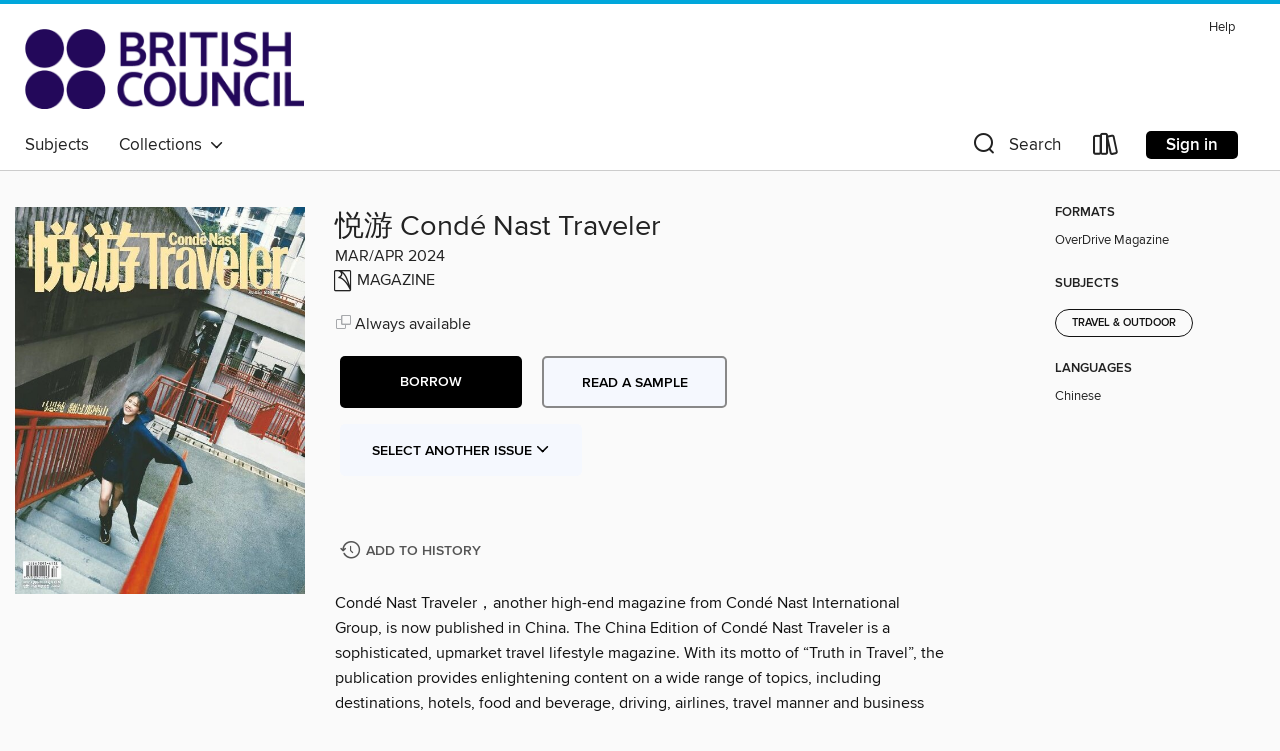

--- FILE ---
content_type: text/html; charset=utf-8
request_url: https://britishcouncil.overdrive.com/media/10646918
body_size: 34002
content:
<!DOCTYPE html>
<html lang="en" dir="ltr" class="no-js">
    <head>
        
    <link rel="canonical" href="/media/10646918" />
    <meta name="twitter:card" content="summary" />
    <meta name="twitter:title" property="og:title" content="悦游 Condé Nast Traveler"/>
    <meta property="og:url" content="https://britishcouncil.overdrive.com/media/10646918"/>
    <meta name="twitter:description" property="og:description" content="Cond&amp;#233; Nast Traveler，another high-end magazine from Cond&amp;#233; Nast International Group, is now published in China. The China Edition of Cond&amp;#233; Nast Traveler is a sophisticated, upmarket travel lifestyle magazine. With its motto of “Truth in Travel”, the publication provides enlightening con..."/>
    <meta property="og:site_name" content="British Council Libraries Consortium" />
    <meta name="twitter:site" content="@OverDriveLibs" />
    <meta name="twitter:image" property="og:image" content="https://img3.od-cdn.com/ImageType-100/11052-1/{CFCFDA49-6FC2-42D9-851F-518C263DE486}IMG100.JPG"/>
    <meta property="og:locale" content="en" />
    <meta name="description" content="Learn more about 悦游 Condé Nast Traveler in the British Council Libraries Consortium digital collection."/>

        <meta http-equiv="X-UA-Compatible" content="IE=edge,chrome=1">
<meta name="viewport" content="width=device-width, initial-scale=1.0 user-scalable=1">





    
        
        
            
        

        <title>悦游 Condé Nast Traveler - British Council Libraries Consortium - OverDrive</title>
    


<link rel='shortcut icon' type='image/x-icon' href='https://lightning.od-cdn.com/static/img/favicon.bb86d660d3929b5c0c65389d6a8e8aba.ico' />


    
        <meta name="twitter:title" property="og:title" content="British Council Libraries Consortium"/>
        <meta name="twitter:description" property="og:description" content="Browse, borrow, and enjoy titles from the British Council Libraries Consortium digital collection."/>
        <meta name="twitter:image" property="og:image" content="https://thunder.cdn.overdrive.com/logo-resized/12211?1618403336"/>
        <meta property="og:url" content="/media/10646918"/>
        <meta name="twitter:card" content="summary" />
        <meta property="og:site_name" content="British Council Libraries Consortium" />
        <meta name="twitter:site" content="@OverDriveLibs" />
        <meta property="og:locale" content="en" />
        
    
<!-- iOS smart app banner -->
    <meta name="apple-itunes-app" content="app-id=1076402606" />
    <!-- Google Play app banner -->
    <link rel="manifest" href="https://lightning.od-cdn.com/static/manifest.ed71e3d923d287cd1dce64ae0d3cc8b8.json">
    <meta name="google-play-app" content="app-id=com.overdrive.mobile.android.libby" />
    <!-- Windows Store app banner -->
    <meta name="msApplication-ID" content="2FA138F6.LibbybyOverDrive" />
    <meta name="msApplication-PackageFamilyName" content="2FA138F6.LibbybyOverDrive_daecb9042jmvt" />


        <link rel="stylesheet" type="text/css" href="https://lightning.od-cdn.com/static/vendor.bundle.min.5eabf64aeb625aca9acda7ccc8bb0256.css" onerror="cdnError(this)" />
        <link rel="stylesheet" type="text/css" href="https://lightning.od-cdn.com/static/app.bundle.min.0daacbc20b85e970d37a37fe3fc3b92b.css" onerror="cdnError(this)" />
        <link rel='shortcut icon' type='image/x-icon' href='https://lightning.od-cdn.com/static/img/favicon.bb86d660d3929b5c0c65389d6a8e8aba.ico' />

        
    <link rel="stylesheet" type="text/css" href="https://lightning.od-cdn.com/static/details.min.7d025fd20f5f8cb8c565a0579873c4f0.css" />

    <style>
        .sample-circle-icon {
            background:rgba(2,55,105, 0.8) !important;
        }
    </style>


        

<link rel="stylesheet" type="text/css" href="/assets/v3/css/45b2cd3100fbdebbdb6e3d5fa7e06ec7/colors.css?primary=%23023769&primaryR=2&primaryG=55&primaryB=105&primaryFontColor=%23fff&secondary=%2300a7db&secondaryR=0&secondaryG=167&secondaryB=219&secondaryFontColor=%23000&bannerIsSecondaryColor=false&defaultColor=%23222">

        <script>
    window.OverDrive = window.OverDrive || {};
    window.OverDrive.colors = {};
    window.OverDrive.colors.primary = "#023769";
    window.OverDrive.colors.secondary = "#00a7db";
    window.OverDrive.tenant = 900179;
    window.OverDrive.libraryName = "British Council Libraries Consortium";
    window.OverDrive.advantageKey = "";
    window.OverDrive.libraryKey = "britishcouncil";
    window.OverDrive.accountIds = [-1];
    window.OverDrive.parentAccountKey = "britishcouncil";
    window.OverDrive.allFeatures = "";
    window.OverDrive.libraryConfigurations = {"autocomplete":{"enabled":true},"content-holds":{"enabled":true},"getACard":{"enabled":false},"backToMainCollectionLink":{"enabled":true},"promoteLibby":{"enabled":true},"switchToLibby":{"enabled":true},"disableOdAppAccess":{"enabled":true},"bannerIsSecondaryColor":{"enabled":false},"lexileScores":{"enabled":true},"atosLevels":{"enabled":true},"gradeLevels":{"enabled":true},"interestLevels":{"enabled":true},"readingHistory":{"enabled":true},"reciprocalLending":{"enabled":true},"OzoneAuthentication":{"enabled":true},"Notifications":{"enabled":true},"kindleFooter":{"enabled":false},"kindleNav":{"enabled":false},"kindleLoanFormatLimit":{"enabled":false},"kindleSearchOffer":{"enabled":false},"kindleLoanOffer":{"enabled":false},"sampleOnlyMode":{},"luckyDayMenuLink":{"enabled":false},"disableWishlist":{"enabled":false},"simplifiedNavigationBar":{"enabled":false},"geo-idc":{"enabled":false},"libby-footer-promo":{"enabled":false}};
    window.OverDrive.mediaItems = {"10646918":{"reserveId":"cfcfda49-6fc2-42d9-851f-518c263de486","subjects":[{"id":"1180","name":"Travel & Outdoor"}],"bisacCodes":[],"bisac":[],"levels":[],"creators":[],"languages":[{"id":"zh","name":"Chinese"}],"isBundledChild":false,"ratings":{"maturityLevel":{"id":"generalcontent","name":"General content"},"naughtyScore":{"id":"GeneralContent","name":"General content"}},"constraints":{"isDisneyEulaRequired":false},"reviewCounts":{"premium":0,"publisherSupplier":0},"isAvailable":true,"isPreReleaseTitle":false,"estimatedReleaseDate":"2024-04-07T00:00:00Z","sample":{"href":"https://samples.overdrive.com/?crid=cfcfda49-6fc2-42d9-851f-518c263de486&.epub-sample.overdrive.com"},"publisher":{"id":"255716","name":"Conde Nast Publications LTD. (China)"},"series":"悦游 Condé Nast Traveler","description":"<p>Cond&#233; Nast Traveler，another high-end magazine from Cond&#233; Nast International Group, is now published in China. The China Edition of Cond&#233; Nast Traveler is a sophisticated, upmarket travel lifestyle magazine. With its motto of “Truth in Travel”, the publication provides enlightening content on a wide range of topics, including destinations, hotels, food and beverage, driving, airlines, travel manner and business travel as well as fashion, shopping, grooming and others related within traveling.《悦游Cond&#233; Nast Traveler》--康泰纳仕公司隆重推出的旗下又一本高品位杂志。这是一本集休闲、高雅、高端于一体的旅游生活方式类杂志， 以“旅行的真谛”（Truth in Travel）为办刊宗旨，内容不仅涵盖旅游目的地、酒店、美食与美酒、自驾、航空、旅行礼仪和和商务旅行，而且涉及行装、购物、美容等与旅行生活息息相关的诸多方面。&amp;nbsp;","holdsCount":0,"isFastlane":false,"availabilityType":"always","isRecommendableToLibrary":true,"isOwned":true,"isHoldable":true,"isAdvantageFiltered":false,"visitorEligible":false,"juvenileEligible":false,"youngAdultEligible":false,"contentAccessLevels":0,"classifications":{},"type":{"id":"magazine","name":"Magazine"},"covers":{"cover150Wide":{"href":"https://img1.od-cdn.com/ImageType-150/11052-1/{CFCFDA49-6FC2-42D9-851F-518C263DE486}IMG150.JPG","height":200,"width":150,"primaryColor":{"hex":"#60625F","rgb":{"red":96,"green":98,"blue":95}},"isPlaceholderImage":false},"cover300Wide":{"href":"https://img3.od-cdn.com/ImageType-400/11052-1/{CFCFDA49-6FC2-42D9-851F-518C263DE486}IMG400.JPG","height":400,"width":300,"primaryColor":{"hex":"#65706C","rgb":{"red":101,"green":112,"blue":108}},"isPlaceholderImage":false},"cover510Wide":{"href":"https://img3.od-cdn.com/ImageType-100/11052-1/{CFCFDA49-6FC2-42D9-851F-518C263DE486}IMG100.JPG","height":680,"width":510,"primaryColor":{"hex":"#959D9F","rgb":{"red":149,"green":157,"blue":159}},"isPlaceholderImage":false}},"id":"10646918","firstCreatorId":0,"title":"悦游 Condé Nast Traveler","sortTitle":"悦游 Condé Nast Traveler","frequency":{"id":"4","name":"Every other month"},"pages":164,"parentMagazineTitleId":"5855821","edition":"MAR/APR 2024","publishDate":"2024-04-07T00:00:00Z","publishDateText":"Apr  6 2024 10:00PM","formats":[{"identifiers":[{"type":"PublisherCatalogNumber","value":"5249-645026"}],"rights":[],"onSaleDateUtc":"2024-04-07T00:00:00+00:00","hasAudioSynchronizedText":false,"isBundleParent":false,"bundledContent":[],"sample":{"href":"https://samples.overdrive.com/?crid=cfcfda49-6fc2-42d9-851f-518c263de486&.epub-sample.overdrive.com"},"fulfillmentType":"bifocal","id":"magazine-overdrive","name":"OverDrive Magazine"}],"publisherAccount":{"id":"43284","name":"OverDrive Magazines"},"sampleIsODR":false,"recentIssues":{"items":[{"reserveId":"3bbbe232-aba7-4b34-857d-732aae980c59","subjects":[{"id":"1180","name":"Travel & Outdoor"}],"bisacCodes":[],"bisac":[],"levels":[],"creators":[],"languages":[{"id":"zh","name":"Chinese"}],"isBundledChild":false,"ratings":{"maturityLevel":{"id":"generalcontent","name":"General content"},"naughtyScore":{"id":"GeneralContent","name":"General content"}},"constraints":{"isDisneyEulaRequired":false},"reviewCounts":{"premium":0,"publisherSupplier":0},"isAvailable":true,"isPreReleaseTitle":false,"estimatedReleaseDate":"2025-12-17T00:00:00Z","sample":{"href":"https://samples.overdrive.com/?crid=3bbbe232-aba7-4b34-857d-732aae980c59&.epub-sample.overdrive.com"},"publisher":{"id":"255716","name":"Conde Nast Publications LTD. (China)"},"series":"悦游 Condé Nast Traveler","description":"<p>Cond&#233; Nast Traveler，another high-end magazine from Cond&#233; Nast International Group, is now published in China. The China Edition of Cond&#233; Nast Traveler is a sophisticated, upmarket travel lifestyle magazine. With its motto of “Truth in Travel”, the publication provides enlightening content on a wide range of topics, including destinations, hotels, food and beverage, driving, airlines, travel manner and business travel as well as fashion, shopping, grooming and others related within traveling.《悦游Cond&#233; Nast Traveler》--康泰纳仕公司隆重推出的旗下又一本高品位杂志。这是一本集休闲、高雅、高端于一体的旅游生活方式类杂志， 以“旅行的真谛”（Truth in Travel）为办刊宗旨，内容不仅涵盖旅游目的地、酒店、美食与美酒、自驾、航空、旅行礼仪和和商务旅行，而且涉及行装、购物、美容等与旅行生活息息相关的诸多方面。&amp;nbsp;","holdsCount":0,"isFastlane":false,"availabilityType":"always","isRecommendableToLibrary":true,"isOwned":true,"isHoldable":true,"isAdvantageFiltered":false,"visitorEligible":false,"juvenileEligible":false,"youngAdultEligible":false,"contentAccessLevels":0,"classifications":{},"type":{"id":"magazine","name":"Magazine"},"covers":{"cover150Wide":{"href":"https://img3.od-cdn.com/ImageType-150/11052-1/{3BBBE232-ABA7-4B34-857D-732AAE980C59}IMG150.JPG","height":200,"width":150,"primaryColor":{"hex":"#67A5D6","rgb":{"red":103,"green":165,"blue":214}},"isPlaceholderImage":false},"cover300Wide":{"href":"https://img3.od-cdn.com/ImageType-400/11052-1/{3BBBE232-ABA7-4B34-857D-732AAE980C59}IMG400.JPG","height":400,"width":300,"primaryColor":{"hex":"#69A3D3","rgb":{"red":105,"green":163,"blue":211}},"isPlaceholderImage":false},"cover510Wide":{"href":"https://img3.od-cdn.com/ImageType-100/11052-1/{3BBBE232-ABA7-4B34-857D-732AAE980C59}IMG100.JPG","height":680,"width":510,"primaryColor":{"hex":"#68A0CF","rgb":{"red":104,"green":160,"blue":207}},"isPlaceholderImage":false}},"id":"12666300","firstCreatorId":0,"title":"悦游 Condé Nast Traveler","sortTitle":"悦游 Condé Nast Traveler","frequency":{"id":"4","name":"Every other month"},"pages":144,"parentMagazineTitleId":"5855821","edition":"NOV/DEC 2025","publishDateText":"Dec 16 2025  7:00PM","formats":[{"identifiers":[{"type":"PublisherCatalogNumber","value":"5249-689341"}],"rights":[],"onSaleDateUtc":"2025-12-17T00:00:00+00:00","hasAudioSynchronizedText":false,"isBundleParent":false,"bundledContent":[],"sample":{"href":"https://samples.overdrive.com/?crid=3bbbe232-aba7-4b34-857d-732aae980c59&.epub-sample.overdrive.com"},"fulfillmentType":"bifocal","id":"magazine-overdrive","name":"OverDrive Magazine"}],"publisherAccount":{"id":"43284","name":"OverDrive Magazines"}},{"reserveId":"aa35f9c9-4656-4aef-a31f-0e7ae3b9aca0","subjects":[{"id":"1180","name":"Travel & Outdoor"}],"bisacCodes":[],"bisac":[],"levels":[],"creators":[],"languages":[{"id":"zh","name":"Chinese"}],"isBundledChild":false,"ratings":{"maturityLevel":{"id":"generalcontent","name":"General content"},"naughtyScore":{"id":"GeneralContent","name":"General content"}},"constraints":{"isDisneyEulaRequired":false},"reviewCounts":{"premium":0,"publisherSupplier":0},"isAvailable":true,"isPreReleaseTitle":false,"estimatedReleaseDate":"2025-10-17T00:00:00Z","sample":{"href":"https://samples.overdrive.com/?crid=aa35f9c9-4656-4aef-a31f-0e7ae3b9aca0&.epub-sample.overdrive.com"},"publisher":{"id":"255716","name":"Conde Nast Publications LTD. (China)"},"series":"悦游 Condé Nast Traveler","description":"<p>Cond&#233; Nast Traveler，another high-end magazine from Cond&#233; Nast International Group, is now published in China. The China Edition of Cond&#233; Nast Traveler is a sophisticated, upmarket travel lifestyle magazine. With its motto of “Truth in Travel”, the publication provides enlightening content on a wide range of topics, including destinations, hotels, food and beverage, driving, airlines, travel manner and business travel as well as fashion, shopping, grooming and others related within traveling.《悦游Cond&#233; Nast Traveler》--康泰纳仕公司隆重推出的旗下又一本高品位杂志。这是一本集休闲、高雅、高端于一体的旅游生活方式类杂志， 以“旅行的真谛”（Truth in Travel）为办刊宗旨，内容不仅涵盖旅游目的地、酒店、美食与美酒、自驾、航空、旅行礼仪和和商务旅行，而且涉及行装、购物、美容等与旅行生活息息相关的诸多方面。&amp;nbsp;","holdsCount":0,"isFastlane":false,"availabilityType":"always","isRecommendableToLibrary":true,"isOwned":true,"isHoldable":true,"isAdvantageFiltered":false,"visitorEligible":false,"juvenileEligible":false,"youngAdultEligible":false,"contentAccessLevels":0,"classifications":{},"type":{"id":"magazine","name":"Magazine"},"covers":{"cover150Wide":{"href":"https://img2.od-cdn.com/ImageType-150/11052-1/{AA35F9C9-4656-4AEF-A31F-0E7AE3B9ACA0}IMG150.JPG","height":200,"width":150,"primaryColor":{"hex":"#04498E","rgb":{"red":4,"green":73,"blue":142}},"isPlaceholderImage":false},"cover300Wide":{"href":"https://img1.od-cdn.com/ImageType-400/11052-1/{AA35F9C9-4656-4AEF-A31F-0E7AE3B9ACA0}IMG400.JPG","height":400,"width":300,"primaryColor":{"hex":"#054795","rgb":{"red":5,"green":71,"blue":149}},"isPlaceholderImage":false},"cover510Wide":{"href":"https://img2.od-cdn.com/ImageType-100/11052-1/{AA35F9C9-4656-4AEF-A31F-0E7AE3B9ACA0}IMG100.JPG","height":680,"width":510,"primaryColor":{"hex":"#054992","rgb":{"red":5,"green":73,"blue":146}},"isPlaceholderImage":false}},"id":"12664389","firstCreatorId":0,"title":"悦游 Condé Nast Traveler","sortTitle":"悦游 Condé Nast Traveler","frequency":{"id":"4","name":"Every other month"},"pages":136,"parentMagazineTitleId":"5855821","edition":"SEP/OCT 2025","publishDateText":"Oct 16 2025  8:00PM","formats":[{"identifiers":[{"type":"PublisherCatalogNumber","value":"5249-689340"}],"rights":[],"onSaleDateUtc":"2025-10-17T00:00:00+00:00","hasAudioSynchronizedText":false,"isBundleParent":false,"bundledContent":[],"sample":{"href":"https://samples.overdrive.com/?crid=aa35f9c9-4656-4aef-a31f-0e7ae3b9aca0&.epub-sample.overdrive.com"},"fulfillmentType":"bifocal","id":"magazine-overdrive","name":"OverDrive Magazine"}],"publisherAccount":{"id":"43284","name":"OverDrive Magazines"}},{"reserveId":"1a3e57d9-0559-4696-8231-6d5a9e79a78a","subjects":[{"id":"1180","name":"Travel & Outdoor"}],"bisacCodes":[],"bisac":[],"levels":[],"creators":[],"languages":[{"id":"zh","name":"Chinese"}],"isBundledChild":false,"ratings":{"maturityLevel":{"id":"generalcontent","name":"General content"},"naughtyScore":{"id":"GeneralContent","name":"General content"}},"constraints":{"isDisneyEulaRequired":false},"reviewCounts":{"premium":0,"publisherSupplier":0},"isAvailable":true,"isPreReleaseTitle":false,"estimatedReleaseDate":"2025-08-17T00:00:00Z","sample":{"href":"https://samples.overdrive.com/?crid=1a3e57d9-0559-4696-8231-6d5a9e79a78a&.epub-sample.overdrive.com"},"publisher":{"id":"255716","name":"Conde Nast Publications LTD. (China)"},"series":"悦游 Condé Nast Traveler","description":"<p>Cond&#233; Nast Traveler，another high-end magazine from Cond&#233; Nast International Group, is now published in China. The China Edition of Cond&#233; Nast Traveler is a sophisticated, upmarket travel lifestyle magazine. With its motto of “Truth in Travel”, the publication provides enlightening content on a wide range of topics, including destinations, hotels, food and beverage, driving, airlines, travel manner and business travel as well as fashion, shopping, grooming and others related within traveling.《悦游Cond&#233; Nast Traveler》--康泰纳仕公司隆重推出的旗下又一本高品位杂志。这是一本集休闲、高雅、高端于一体的旅游生活方式类杂志， 以“旅行的真谛”（Truth in Travel）为办刊宗旨，内容不仅涵盖旅游目的地、酒店、美食与美酒、自驾、航空、旅行礼仪和和商务旅行，而且涉及行装、购物、美容等与旅行生活息息相关的诸多方面。&amp;nbsp;","holdsCount":0,"isFastlane":false,"availabilityType":"always","isRecommendableToLibrary":true,"isOwned":true,"isHoldable":true,"isAdvantageFiltered":false,"visitorEligible":false,"juvenileEligible":false,"youngAdultEligible":false,"contentAccessLevels":0,"classifications":{},"type":{"id":"magazine","name":"Magazine"},"covers":{"cover150Wide":{"href":"https://img3.od-cdn.com/ImageType-150/11052-1/{1A3E57D9-0559-4696-8231-6D5A9E79A78A}IMG150.JPG","height":200,"width":150,"primaryColor":{"hex":"#DBDDEC","rgb":{"red":219,"green":221,"blue":236}},"isPlaceholderImage":false},"cover300Wide":{"href":"https://img3.od-cdn.com/ImageType-400/11052-1/{1A3E57D9-0559-4696-8231-6D5A9E79A78A}IMG400.JPG","height":400,"width":300,"primaryColor":{"hex":"#D6D7E9","rgb":{"red":214,"green":215,"blue":233}},"isPlaceholderImage":false},"cover510Wide":{"href":"https://img1.od-cdn.com/ImageType-100/11052-1/{1A3E57D9-0559-4696-8231-6D5A9E79A78A}IMG100.JPG","height":680,"width":510,"primaryColor":{"hex":"#D4D5E9","rgb":{"red":212,"green":213,"blue":233}},"isPlaceholderImage":false}},"id":"12206950","firstCreatorId":0,"title":"悦游 Condé Nast Traveler","sortTitle":"悦游 Condé Nast Traveler","frequency":{"id":"4","name":"Every other month"},"pages":140,"parentMagazineTitleId":"5855821","edition":"JUN/AUG 2025","publishDateText":"Aug 16 2025  8:00PM","formats":[{"identifiers":[{"type":"PublisherCatalogNumber","value":"5249-689339"}],"rights":[],"onSaleDateUtc":"2025-08-17T00:00:00+00:00","hasAudioSynchronizedText":false,"isBundleParent":false,"bundledContent":[],"sample":{"href":"https://samples.overdrive.com/?crid=1a3e57d9-0559-4696-8231-6d5a9e79a78a&.epub-sample.overdrive.com"},"fulfillmentType":"bifocal","id":"magazine-overdrive","name":"OverDrive Magazine"}],"publisherAccount":{"id":"43284","name":"OverDrive Magazines"}},{"reserveId":"5b76c9fb-5a47-480b-9da5-9b5f71ff9784","subjects":[{"id":"1180","name":"Travel & Outdoor"}],"bisacCodes":[],"bisac":[],"levels":[],"creators":[],"languages":[{"id":"zh","name":"Chinese"}],"isBundledChild":false,"ratings":{"maturityLevel":{"id":"generalcontent","name":"General content"},"naughtyScore":{"id":"GeneralContent","name":"General content"}},"constraints":{"isDisneyEulaRequired":false},"reviewCounts":{"premium":0,"publisherSupplier":0},"isAvailable":true,"isPreReleaseTitle":false,"estimatedReleaseDate":"2025-06-17T00:00:00Z","sample":{"href":"https://samples.overdrive.com/?crid=5b76c9fb-5a47-480b-9da5-9b5f71ff9784&.epub-sample.overdrive.com"},"publisher":{"id":"255716","name":"Conde Nast Publications LTD. (China)"},"series":"悦游 Condé Nast Traveler","description":"<p>Cond&#233; Nast Traveler，another high-end magazine from Cond&#233; Nast International Group, is now published in China. The China Edition of Cond&#233; Nast Traveler is a sophisticated, upmarket travel lifestyle magazine. With its motto of “Truth in Travel”, the publication provides enlightening content on a wide range of topics, including destinations, hotels, food and beverage, driving, airlines, travel manner and business travel as well as fashion, shopping, grooming and others related within traveling.《悦游Cond&#233; Nast Traveler》--康泰纳仕公司隆重推出的旗下又一本高品位杂志。这是一本集休闲、高雅、高端于一体的旅游生活方式类杂志， 以“旅行的真谛”（Truth in Travel）为办刊宗旨，内容不仅涵盖旅游目的地、酒店、美食与美酒、自驾、航空、旅行礼仪和和商务旅行，而且涉及行装、购物、美容等与旅行生活息息相关的诸多方面。&amp;nbsp;","holdsCount":0,"isFastlane":false,"availabilityType":"always","isRecommendableToLibrary":true,"isOwned":true,"isHoldable":true,"isAdvantageFiltered":false,"visitorEligible":false,"juvenileEligible":false,"youngAdultEligible":false,"contentAccessLevels":0,"classifications":{},"type":{"id":"magazine","name":"Magazine"},"covers":{"cover150Wide":{"href":"https://img3.od-cdn.com/ImageType-150/11052-1/{5B76C9FB-5A47-480B-9DA5-9B5F71FF9784}IMG150.JPG","height":200,"width":150,"primaryColor":{"hex":"#041010","rgb":{"red":4,"green":16,"blue":16}},"isPlaceholderImage":false},"cover300Wide":{"href":"https://img1.od-cdn.com/ImageType-400/11052-1/{5B76C9FB-5A47-480B-9DA5-9B5F71FF9784}IMG400.JPG","height":400,"width":300,"primaryColor":{"hex":"#07130F","rgb":{"red":7,"green":19,"blue":15}},"isPlaceholderImage":false},"cover510Wide":{"href":"https://img1.od-cdn.com/ImageType-100/11052-1/{5B76C9FB-5A47-480B-9DA5-9B5F71FF9784}IMG100.JPG","height":680,"width":510,"primaryColor":{"hex":"#081414","rgb":{"red":8,"green":20,"blue":20}},"isPlaceholderImage":false}},"id":"12013818","firstCreatorId":0,"title":"悦游 Condé Nast Traveler","sortTitle":"悦游 Condé Nast Traveler","frequency":{"id":"4","name":"Every other month"},"pages":128,"parentMagazineTitleId":"5855821","edition":"MAY/JUN 2025","publishDateText":"Jun 16 2025  8:00PM","formats":[{"identifiers":[{"type":"PublisherCatalogNumber","value":"5249-689338"}],"rights":[],"onSaleDateUtc":"2025-06-17T00:00:00+00:00","hasAudioSynchronizedText":false,"isBundleParent":false,"bundledContent":[],"sample":{"href":"https://samples.overdrive.com/?crid=5b76c9fb-5a47-480b-9da5-9b5f71ff9784&.epub-sample.overdrive.com"},"fulfillmentType":"bifocal","id":"magazine-overdrive","name":"OverDrive Magazine"}],"publisherAccount":{"id":"43284","name":"OverDrive Magazines"}},{"reserveId":"c5902ad7-4630-40ab-8f37-529e27a309cb","subjects":[{"id":"1180","name":"Travel & Outdoor"}],"bisacCodes":[],"bisac":[],"levels":[],"creators":[],"languages":[{"id":"zh","name":"Chinese"}],"isBundledChild":false,"ratings":{"maturityLevel":{"id":"generalcontent","name":"General content"},"naughtyScore":{"id":"GeneralContent","name":"General content"}},"constraints":{"isDisneyEulaRequired":false},"reviewCounts":{"premium":0,"publisherSupplier":0},"isAvailable":true,"isPreReleaseTitle":false,"estimatedReleaseDate":"2025-04-17T00:00:00Z","sample":{"href":"https://samples.overdrive.com/?crid=c5902ad7-4630-40ab-8f37-529e27a309cb&.epub-sample.overdrive.com"},"publisher":{"id":"255716","name":"Conde Nast Publications LTD. (China)"},"series":"悦游 Condé Nast Traveler","description":"<p>Cond&#233; Nast Traveler，another high-end magazine from Cond&#233; Nast International Group, is now published in China. The China Edition of Cond&#233; Nast Traveler is a sophisticated, upmarket travel lifestyle magazine. With its motto of “Truth in Travel”, the publication provides enlightening content on a wide range of topics, including destinations, hotels, food and beverage, driving, airlines, travel manner and business travel as well as fashion, shopping, grooming and others related within traveling.《悦游Cond&#233; Nast Traveler》--康泰纳仕公司隆重推出的旗下又一本高品位杂志。这是一本集休闲、高雅、高端于一体的旅游生活方式类杂志， 以“旅行的真谛”（Truth in Travel）为办刊宗旨，内容不仅涵盖旅游目的地、酒店、美食与美酒、自驾、航空、旅行礼仪和和商务旅行，而且涉及行装、购物、美容等与旅行生活息息相关的诸多方面。&amp;nbsp;","holdsCount":0,"isFastlane":false,"availabilityType":"always","isRecommendableToLibrary":true,"isOwned":true,"isHoldable":true,"isAdvantageFiltered":false,"visitorEligible":false,"juvenileEligible":false,"youngAdultEligible":false,"contentAccessLevels":0,"classifications":{},"type":{"id":"magazine","name":"Magazine"},"covers":{"cover150Wide":{"href":"https://img1.od-cdn.com/ImageType-150/11052-1/{C5902AD7-4630-40AB-8F37-529E27A309CB}IMG150.JPG","height":200,"width":150,"primaryColor":{"hex":"#A2C5E5","rgb":{"red":162,"green":197,"blue":229}},"isPlaceholderImage":false},"cover300Wide":{"href":"https://img2.od-cdn.com/ImageType-400/11052-1/{C5902AD7-4630-40AB-8F37-529E27A309CB}IMG400.JPG","height":400,"width":300,"primaryColor":{"hex":"#9DC9E2","rgb":{"red":157,"green":201,"blue":226}},"isPlaceholderImage":false},"cover510Wide":{"href":"https://img2.od-cdn.com/ImageType-100/11052-1/{C5902AD7-4630-40AB-8F37-529E27A309CB}IMG100.JPG","height":680,"width":510,"primaryColor":{"hex":"#9EC8E1","rgb":{"red":158,"green":200,"blue":225}},"isPlaceholderImage":false}},"id":"11836634","firstCreatorId":0,"title":"悦游 Condé Nast Traveler","sortTitle":"悦游 Condé Nast Traveler","frequency":{"id":"4","name":"Every other month"},"pages":148,"parentMagazineTitleId":"5855821","edition":"MAR/APR 2025","publishDateText":"Apr 16 2025  8:00PM","formats":[{"identifiers":[{"type":"PublisherCatalogNumber","value":"5249-689337"}],"rights":[],"onSaleDateUtc":"2025-04-17T00:00:00+00:00","hasAudioSynchronizedText":false,"isBundleParent":false,"bundledContent":[],"sample":{"href":"https://samples.overdrive.com/?crid=c5902ad7-4630-40ab-8f37-529e27a309cb&.epub-sample.overdrive.com"},"fulfillmentType":"bifocal","id":"magazine-overdrive","name":"OverDrive Magazine"}],"publisherAccount":{"id":"43284","name":"OverDrive Magazines"}},{"reserveId":"d465fa66-ab8c-441f-b7a7-7853139eb3d9","subjects":[{"id":"1180","name":"Travel & Outdoor"}],"bisacCodes":[],"bisac":[],"levels":[],"creators":[],"languages":[{"id":"zh","name":"Chinese"}],"isBundledChild":false,"ratings":{"maturityLevel":{"id":"generalcontent","name":"General content"},"naughtyScore":{"id":"GeneralContent","name":"General content"}},"constraints":{"isDisneyEulaRequired":false},"reviewCounts":{"premium":0,"publisherSupplier":0},"isAvailable":true,"isPreReleaseTitle":false,"estimatedReleaseDate":"2025-02-17T00:00:00Z","sample":{"href":"https://samples.overdrive.com/?crid=d465fa66-ab8c-441f-b7a7-7853139eb3d9&.epub-sample.overdrive.com"},"publisher":{"id":"255716","name":"Conde Nast Publications LTD. (China)"},"series":"悦游 Condé Nast Traveler","description":"<p>Cond&#233; Nast Traveler，another high-end magazine from Cond&#233; Nast International Group, is now published in China. The China Edition of Cond&#233; Nast Traveler is a sophisticated, upmarket travel lifestyle magazine. With its motto of “Truth in Travel”, the publication provides enlightening content on a wide range of topics, including destinations, hotels, food and beverage, driving, airlines, travel manner and business travel as well as fashion, shopping, grooming and others related within traveling.《悦游Cond&#233; Nast Traveler》--康泰纳仕公司隆重推出的旗下又一本高品位杂志。这是一本集休闲、高雅、高端于一体的旅游生活方式类杂志， 以“旅行的真谛”（Truth in Travel）为办刊宗旨，内容不仅涵盖旅游目的地、酒店、美食与美酒、自驾、航空、旅行礼仪和和商务旅行，而且涉及行装、购物、美容等与旅行生活息息相关的诸多方面。&amp;nbsp;","holdsCount":0,"isFastlane":false,"availabilityType":"always","isRecommendableToLibrary":true,"isOwned":true,"isHoldable":true,"isAdvantageFiltered":false,"visitorEligible":false,"juvenileEligible":false,"youngAdultEligible":false,"contentAccessLevels":0,"classifications":{},"type":{"id":"magazine","name":"Magazine"},"covers":{"cover150Wide":{"href":"https://img1.od-cdn.com/ImageType-150/11052-1/{D465FA66-AB8C-441F-B7A7-7853139EB3D9}IMG150.JPG","height":200,"width":150,"primaryColor":{"hex":"#736E6A","rgb":{"red":115,"green":110,"blue":106}},"isPlaceholderImage":false},"cover300Wide":{"href":"https://img1.od-cdn.com/ImageType-400/11052-1/{D465FA66-AB8C-441F-B7A7-7853139EB3D9}IMG400.JPG","height":400,"width":300,"primaryColor":{"hex":"#6F666B","rgb":{"red":111,"green":102,"blue":107}},"isPlaceholderImage":false},"cover510Wide":{"href":"https://img2.od-cdn.com/ImageType-100/11052-1/{D465FA66-AB8C-441F-B7A7-7853139EB3D9}IMG100.JPG","height":680,"width":510,"primaryColor":{"hex":"#6B6766","rgb":{"red":107,"green":103,"blue":102}},"isPlaceholderImage":false}},"id":"11637075","firstCreatorId":0,"title":"悦游 Condé Nast Traveler","sortTitle":"悦游 Condé Nast Traveler","frequency":{"id":"4","name":"Every other month"},"pages":144,"parentMagazineTitleId":"5855821","edition":"JAN/FEB 2025","publishDateText":"Feb 16 2025  7:00PM","formats":[{"identifiers":[{"type":"PublisherCatalogNumber","value":"5249-689336"}],"rights":[],"onSaleDateUtc":"2025-02-17T00:00:00+00:00","hasAudioSynchronizedText":false,"isBundleParent":false,"bundledContent":[],"sample":{"href":"https://samples.overdrive.com/?crid=d465fa66-ab8c-441f-b7a7-7853139eb3d9&.epub-sample.overdrive.com"},"fulfillmentType":"bifocal","id":"magazine-overdrive","name":"OverDrive Magazine"}],"publisherAccount":{"id":"43284","name":"OverDrive Magazines"}},{"reserveId":"bd60197c-1539-48a1-b9eb-08d98f32fa44","subjects":[{"id":"1180","name":"Travel & Outdoor"}],"bisacCodes":[],"bisac":[],"levels":[],"creators":[],"languages":[{"id":"zh","name":"Chinese"}],"isBundledChild":false,"ratings":{"maturityLevel":{"id":"generalcontent","name":"General content"},"naughtyScore":{"id":"GeneralContent","name":"General content"}},"constraints":{"isDisneyEulaRequired":false},"reviewCounts":{"premium":0,"publisherSupplier":0},"isAvailable":true,"isPreReleaseTitle":false,"estimatedReleaseDate":"2024-12-08T02:00:00Z","sample":{"href":"https://samples.overdrive.com/?crid=bd60197c-1539-48a1-b9eb-08d98f32fa44&.epub-sample.overdrive.com"},"publisher":{"id":"255716","name":"Conde Nast Publications LTD. (China)"},"series":"悦游 Condé Nast Traveler","description":"<p>Cond&#233; Nast Traveler，another high-end magazine from Cond&#233; Nast International Group, is now published in China. The China Edition of Cond&#233; Nast Traveler is a sophisticated, upmarket travel lifestyle magazine. With its motto of “Truth in Travel”, the publication provides enlightening content on a wide range of topics, including destinations, hotels, food and beverage, driving, airlines, travel manner and business travel as well as fashion, shopping, grooming and others related within traveling.《悦游Cond&#233; Nast Traveler》--康泰纳仕公司隆重推出的旗下又一本高品位杂志。这是一本集休闲、高雅、高端于一体的旅游生活方式类杂志， 以“旅行的真谛”（Truth in Travel）为办刊宗旨，内容不仅涵盖旅游目的地、酒店、美食与美酒、自驾、航空、旅行礼仪和和商务旅行，而且涉及行装、购物、美容等与旅行生活息息相关的诸多方面。&amp;nbsp;","holdsCount":0,"isFastlane":false,"availabilityType":"always","isRecommendableToLibrary":true,"isOwned":true,"isHoldable":true,"isAdvantageFiltered":false,"visitorEligible":false,"juvenileEligible":false,"youngAdultEligible":false,"contentAccessLevels":0,"classifications":{},"type":{"id":"magazine","name":"Magazine"},"covers":{"cover150Wide":{"href":"https://img2.od-cdn.com/ImageType-150/11052-1/{BD60197C-1539-48A1-B9EB-08D98F32FA44}IMG150.JPG","height":200,"width":150,"primaryColor":{"hex":"#202312","rgb":{"red":32,"green":35,"blue":18}},"isPlaceholderImage":false},"cover300Wide":{"href":"https://img1.od-cdn.com/ImageType-400/11052-1/{BD60197C-1539-48A1-B9EB-08D98F32FA44}IMG400.JPG","height":400,"width":300,"primaryColor":{"hex":"#25240F","rgb":{"red":37,"green":36,"blue":15}},"isPlaceholderImage":false},"cover510Wide":{"href":"https://img3.od-cdn.com/ImageType-100/11052-1/{BD60197C-1539-48A1-B9EB-08D98F32FA44}IMG100.JPG","height":680,"width":510,"primaryColor":{"hex":"#2D3122","rgb":{"red":45,"green":49,"blue":34}},"isPlaceholderImage":false}},"id":"11401063","firstCreatorId":0,"title":"悦游 Condé Nast Traveler","sortTitle":"悦游 Condé Nast Traveler","frequency":{"id":"4","name":"Every other month"},"pages":156,"parentMagazineTitleId":"5855821","edition":"NOV/DEC 2024","publishDateText":"Dec  7 2024  9:00PM","formats":[{"identifiers":[{"type":"PublisherCatalogNumber","value":"5249-645030"}],"rights":[],"onSaleDateUtc":"2024-12-08T02:00:00+00:00","hasAudioSynchronizedText":false,"isBundleParent":false,"bundledContent":[],"sample":{"href":"https://samples.overdrive.com/?crid=bd60197c-1539-48a1-b9eb-08d98f32fa44&.epub-sample.overdrive.com"},"fulfillmentType":"bifocal","id":"magazine-overdrive","name":"OverDrive Magazine"}],"publisherAccount":{"id":"43284","name":"OverDrive Magazines"}},{"reserveId":"048d5dd5-5c32-4340-8423-07709de2930a","subjects":[{"id":"1180","name":"Travel & Outdoor"}],"bisacCodes":[],"bisac":[],"levels":[],"creators":[],"languages":[{"id":"zh","name":"Chinese"}],"isBundledChild":false,"ratings":{"maturityLevel":{"id":"generalcontent","name":"General content"},"naughtyScore":{"id":"GeneralContent","name":"General content"}},"constraints":{"isDisneyEulaRequired":false},"reviewCounts":{"premium":0,"publisherSupplier":0},"isAvailable":true,"isPreReleaseTitle":false,"estimatedReleaseDate":"2024-10-17T02:00:00Z","sample":{"href":"https://samples.overdrive.com/?crid=048d5dd5-5c32-4340-8423-07709de2930a&.epub-sample.overdrive.com"},"publisher":{"id":"255716","name":"Conde Nast Publications LTD. (China)"},"series":"悦游 Condé Nast Traveler","description":"<p>Cond&#233; Nast Traveler，another high-end magazine from Cond&#233; Nast International Group, is now published in China. The China Edition of Cond&#233; Nast Traveler is a sophisticated, upmarket travel lifestyle magazine. With its motto of “Truth in Travel”, the publication provides enlightening content on a wide range of topics, including destinations, hotels, food and beverage, driving, airlines, travel manner and business travel as well as fashion, shopping, grooming and others related within traveling.《悦游Cond&#233; Nast Traveler》--康泰纳仕公司隆重推出的旗下又一本高品位杂志。这是一本集休闲、高雅、高端于一体的旅游生活方式类杂志， 以“旅行的真谛”（Truth in Travel）为办刊宗旨，内容不仅涵盖旅游目的地、酒店、美食与美酒、自驾、航空、旅行礼仪和和商务旅行，而且涉及行装、购物、美容等与旅行生活息息相关的诸多方面。&amp;nbsp;","holdsCount":0,"isFastlane":false,"availabilityType":"always","isRecommendableToLibrary":true,"isOwned":true,"isHoldable":true,"isAdvantageFiltered":false,"visitorEligible":false,"juvenileEligible":false,"youngAdultEligible":false,"contentAccessLevels":0,"classifications":{},"type":{"id":"magazine","name":"Magazine"},"covers":{"cover150Wide":{"href":"https://img2.od-cdn.com/ImageType-150/11052-1/{048D5DD5-5C32-4340-8423-07709DE2930A}IMG150.JPG","height":200,"width":150,"primaryColor":{"hex":"#252A24","rgb":{"red":37,"green":42,"blue":36}},"isPlaceholderImage":false},"cover300Wide":{"href":"https://img2.od-cdn.com/ImageType-400/11052-1/{048D5DD5-5C32-4340-8423-07709DE2930A}IMG400.JPG","height":400,"width":300,"primaryColor":{"hex":"#151E1B","rgb":{"red":21,"green":30,"blue":27}},"isPlaceholderImage":false},"cover510Wide":{"href":"https://img1.od-cdn.com/ImageType-100/11052-1/{048D5DD5-5C32-4340-8423-07709DE2930A}IMG100.JPG","height":680,"width":510,"primaryColor":{"hex":"#0E1316","rgb":{"red":14,"green":19,"blue":22}},"isPlaceholderImage":false}},"id":"11263573","firstCreatorId":0,"title":"悦游 Condé Nast Traveler","sortTitle":"悦游 Condé Nast Traveler","frequency":{"id":"4","name":"Every other month"},"pages":164,"parentMagazineTitleId":"5855821","edition":"SEP/OCT 2024","publishDate":"2024-10-17T00:00:00Z","publishDateText":"Oct 16 2024 10:00PM","formats":[{"identifiers":[{"type":"PublisherCatalogNumber","value":"5249-645029"}],"rights":[],"onSaleDateUtc":"2024-10-17T02:00:00+00:00","hasAudioSynchronizedText":false,"isBundleParent":false,"bundledContent":[],"sample":{"href":"https://samples.overdrive.com/?crid=048d5dd5-5c32-4340-8423-07709de2930a&.epub-sample.overdrive.com"},"fulfillmentType":"bifocal","id":"magazine-overdrive","name":"OverDrive Magazine"}],"publisherAccount":{"id":"43284","name":"OverDrive Magazines"}},{"reserveId":"0b6c15e6-651e-4cf3-9fe8-d026082d9d91","subjects":[{"id":"1180","name":"Travel & Outdoor"}],"bisacCodes":[],"bisac":[],"levels":[],"creators":[],"languages":[{"id":"zh","name":"Chinese"}],"isBundledChild":false,"ratings":{"maturityLevel":{"id":"generalcontent","name":"General content"},"naughtyScore":{"id":"GeneralContent","name":"General content"}},"constraints":{"isDisneyEulaRequired":false},"reviewCounts":{"premium":0,"publisherSupplier":0},"isAvailable":true,"isPreReleaseTitle":false,"estimatedReleaseDate":"2024-08-07T02:00:00Z","sample":{"href":"https://samples.overdrive.com/?crid=0b6c15e6-651e-4cf3-9fe8-d026082d9d91&.epub-sample.overdrive.com"},"publisher":{"id":"255716","name":"Conde Nast Publications LTD. (China)"},"series":"悦游 Condé Nast Traveler","description":"<p>Cond&#233; Nast Traveler，another high-end magazine from Cond&#233; Nast International Group, is now published in China. The China Edition of Cond&#233; Nast Traveler is a sophisticated, upmarket travel lifestyle magazine. With its motto of “Truth in Travel”, the publication provides enlightening content on a wide range of topics, including destinations, hotels, food and beverage, driving, airlines, travel manner and business travel as well as fashion, shopping, grooming and others related within traveling.《悦游Cond&#233; Nast Traveler》--康泰纳仕公司隆重推出的旗下又一本高品位杂志。这是一本集休闲、高雅、高端于一体的旅游生活方式类杂志， 以“旅行的真谛”（Truth in Travel）为办刊宗旨，内容不仅涵盖旅游目的地、酒店、美食与美酒、自驾、航空、旅行礼仪和和商务旅行，而且涉及行装、购物、美容等与旅行生活息息相关的诸多方面。&amp;nbsp;","holdsCount":0,"isFastlane":false,"availabilityType":"always","isRecommendableToLibrary":true,"isOwned":true,"isHoldable":true,"isAdvantageFiltered":false,"visitorEligible":false,"juvenileEligible":false,"youngAdultEligible":false,"contentAccessLevels":0,"classifications":{},"type":{"id":"magazine","name":"Magazine"},"covers":{"cover150Wide":{"href":"https://img2.od-cdn.com/ImageType-150/11052-1/{0B6C15E6-651E-4CF3-9FE8-D026082D9D91}IMG150.JPG","height":200,"width":150,"primaryColor":{"hex":"#459ABF","rgb":{"red":69,"green":154,"blue":191}},"isPlaceholderImage":false},"cover300Wide":{"href":"https://img3.od-cdn.com/ImageType-400/11052-1/{0B6C15E6-651E-4CF3-9FE8-D026082D9D91}IMG400.JPG","height":400,"width":300,"primaryColor":{"hex":"#4998B9","rgb":{"red":73,"green":152,"blue":185}},"isPlaceholderImage":false},"cover510Wide":{"href":"https://img2.od-cdn.com/ImageType-100/11052-1/{0B6C15E6-651E-4CF3-9FE8-D026082D9D91}IMG100.JPG","height":680,"width":510,"primaryColor":{"hex":"#4998B9","rgb":{"red":73,"green":152,"blue":185}},"isPlaceholderImage":false}},"id":"11064634","firstCreatorId":0,"title":"悦游 Condé Nast Traveler","sortTitle":"悦游 Condé Nast Traveler","frequency":{"id":"4","name":"Every other month"},"pages":172,"parentMagazineTitleId":"5855821","edition":"JUL/AUG 2024","publishDate":"2024-08-07T00:00:00Z","publishDateText":"Aug  6 2024 10:00PM","formats":[{"identifiers":[{"type":"PublisherCatalogNumber","value":"5249-645028"}],"rights":[],"onSaleDateUtc":"2024-08-07T02:00:00+00:00","hasAudioSynchronizedText":false,"isBundleParent":false,"bundledContent":[],"sample":{"href":"https://samples.overdrive.com/?crid=0b6c15e6-651e-4cf3-9fe8-d026082d9d91&.epub-sample.overdrive.com"},"fulfillmentType":"bifocal","id":"magazine-overdrive","name":"OverDrive Magazine"}],"publisherAccount":{"id":"43284","name":"OverDrive Magazines"}},{"reserveId":"e2cfff5a-f793-424c-ba25-49299ecc7ff1","subjects":[{"id":"1180","name":"Travel & Outdoor"}],"bisacCodes":[],"bisac":[],"levels":[],"creators":[],"languages":[{"id":"zh","name":"Chinese"}],"isBundledChild":false,"ratings":{"maturityLevel":{"id":"generalcontent","name":"General content"},"naughtyScore":{"id":"GeneralContent","name":"General content"}},"constraints":{"isDisneyEulaRequired":false},"reviewCounts":{"premium":0,"publisherSupplier":0},"isAvailable":true,"isPreReleaseTitle":false,"estimatedReleaseDate":"2024-06-07T02:00:00Z","sample":{"href":"https://samples.overdrive.com/?crid=e2cfff5a-f793-424c-ba25-49299ecc7ff1&.epub-sample.overdrive.com"},"publisher":{"id":"255716","name":"Conde Nast Publications LTD. (China)"},"series":"悦游 Condé Nast Traveler","description":"<p>Cond&#233; Nast Traveler，another high-end magazine from Cond&#233; Nast International Group, is now published in China. The China Edition of Cond&#233; Nast Traveler is a sophisticated, upmarket travel lifestyle magazine. With its motto of “Truth in Travel”, the publication provides enlightening content on a wide range of topics, including destinations, hotels, food and beverage, driving, airlines, travel manner and business travel as well as fashion, shopping, grooming and others related within traveling.《悦游Cond&#233; Nast Traveler》--康泰纳仕公司隆重推出的旗下又一本高品位杂志。这是一本集休闲、高雅、高端于一体的旅游生活方式类杂志， 以“旅行的真谛”（Truth in Travel）为办刊宗旨，内容不仅涵盖旅游目的地、酒店、美食与美酒、自驾、航空、旅行礼仪和和商务旅行，而且涉及行装、购物、美容等与旅行生活息息相关的诸多方面。&amp;nbsp;","holdsCount":0,"isFastlane":false,"availabilityType":"always","isRecommendableToLibrary":true,"isOwned":true,"isHoldable":true,"isAdvantageFiltered":false,"visitorEligible":false,"juvenileEligible":false,"youngAdultEligible":false,"contentAccessLevels":0,"classifications":{},"type":{"id":"magazine","name":"Magazine"},"covers":{"cover150Wide":{"href":"https://img3.od-cdn.com/ImageType-150/11052-1/{E2CFFF5A-F793-424C-BA25-49299ECC7FF1}IMG150.JPG","height":200,"width":150,"primaryColor":{"hex":"#C1CAB5","rgb":{"red":193,"green":202,"blue":181}},"isPlaceholderImage":false},"cover300Wide":{"href":"https://img3.od-cdn.com/ImageType-400/11052-1/{E2CFFF5A-F793-424C-BA25-49299ECC7FF1}IMG400.JPG","height":400,"width":300,"primaryColor":{"hex":"#BDCAB8","rgb":{"red":189,"green":202,"blue":184}},"isPlaceholderImage":false},"cover510Wide":{"href":"https://img3.od-cdn.com/ImageType-100/11052-1/{E2CFFF5A-F793-424C-BA25-49299ECC7FF1}IMG100.JPG","height":680,"width":510,"primaryColor":{"hex":"#B7C2B4","rgb":{"red":183,"green":194,"blue":180}},"isPlaceholderImage":false}},"id":"10868052","firstCreatorId":0,"title":"悦游 Condé Nast Traveler","sortTitle":"悦游 Condé Nast Traveler","frequency":{"id":"4","name":"Every other month"},"pages":188,"parentMagazineTitleId":"5855821","edition":"MAY/JUN 2024","publishDate":"2024-06-07T00:00:00Z","publishDateText":"Jun  6 2024 10:00PM","formats":[{"identifiers":[{"type":"PublisherCatalogNumber","value":"5249-645027"}],"rights":[],"onSaleDateUtc":"2024-06-07T02:00:00+00:00","hasAudioSynchronizedText":false,"isBundleParent":false,"bundledContent":[],"sample":{"href":"https://samples.overdrive.com/?crid=e2cfff5a-f793-424c-ba25-49299ecc7ff1&.epub-sample.overdrive.com"},"fulfillmentType":"bifocal","id":"magazine-overdrive","name":"OverDrive Magazine"}],"publisherAccount":{"id":"43284","name":"OverDrive Magazines"}},{"reserveId":"cfcfda49-6fc2-42d9-851f-518c263de486","subjects":[{"id":"1180","name":"Travel & Outdoor"}],"bisacCodes":[],"bisac":[],"levels":[],"creators":[],"languages":[{"id":"zh","name":"Chinese"}],"isBundledChild":false,"ratings":{"maturityLevel":{"id":"generalcontent","name":"General content"},"naughtyScore":{"id":"GeneralContent","name":"General content"}},"constraints":{"isDisneyEulaRequired":false},"reviewCounts":{"premium":0,"publisherSupplier":0},"isAvailable":true,"isPreReleaseTitle":false,"estimatedReleaseDate":"2024-04-07T00:00:00Z","sample":{"href":"https://samples.overdrive.com/?crid=cfcfda49-6fc2-42d9-851f-518c263de486&.epub-sample.overdrive.com"},"publisher":{"id":"255716","name":"Conde Nast Publications LTD. (China)"},"series":"悦游 Condé Nast Traveler","description":"<p>Cond&#233; Nast Traveler，another high-end magazine from Cond&#233; Nast International Group, is now published in China. The China Edition of Cond&#233; Nast Traveler is a sophisticated, upmarket travel lifestyle magazine. With its motto of “Truth in Travel”, the publication provides enlightening content on a wide range of topics, including destinations, hotels, food and beverage, driving, airlines, travel manner and business travel as well as fashion, shopping, grooming and others related within traveling.《悦游Cond&#233; Nast Traveler》--康泰纳仕公司隆重推出的旗下又一本高品位杂志。这是一本集休闲、高雅、高端于一体的旅游生活方式类杂志， 以“旅行的真谛”（Truth in Travel）为办刊宗旨，内容不仅涵盖旅游目的地、酒店、美食与美酒、自驾、航空、旅行礼仪和和商务旅行，而且涉及行装、购物、美容等与旅行生活息息相关的诸多方面。&amp;nbsp;","holdsCount":0,"isFastlane":false,"availabilityType":"always","isRecommendableToLibrary":true,"isOwned":true,"isHoldable":true,"isAdvantageFiltered":false,"visitorEligible":false,"juvenileEligible":false,"youngAdultEligible":false,"contentAccessLevels":0,"classifications":{},"type":{"id":"magazine","name":"Magazine"},"covers":{"cover150Wide":{"href":"https://img2.od-cdn.com/ImageType-150/11052-1/{CFCFDA49-6FC2-42D9-851F-518C263DE486}IMG150.JPG","height":200,"width":150,"primaryColor":{"hex":"#60625F","rgb":{"red":96,"green":98,"blue":95}},"isPlaceholderImage":false},"cover300Wide":{"href":"https://img1.od-cdn.com/ImageType-400/11052-1/{CFCFDA49-6FC2-42D9-851F-518C263DE486}IMG400.JPG","height":400,"width":300,"primaryColor":{"hex":"#65706C","rgb":{"red":101,"green":112,"blue":108}},"isPlaceholderImage":false},"cover510Wide":{"href":"https://img1.od-cdn.com/ImageType-100/11052-1/{CFCFDA49-6FC2-42D9-851F-518C263DE486}IMG100.JPG","height":680,"width":510,"primaryColor":{"hex":"#959D9F","rgb":{"red":149,"green":157,"blue":159}},"isPlaceholderImage":false}},"id":"10646918","firstCreatorId":0,"title":"悦游 Condé Nast Traveler","sortTitle":"悦游 Condé Nast Traveler","frequency":{"id":"4","name":"Every other month"},"pages":164,"parentMagazineTitleId":"5855821","edition":"MAR/APR 2024","publishDate":"2024-04-07T00:00:00Z","publishDateText":"Apr  6 2024 10:00PM","formats":[{"identifiers":[{"type":"PublisherCatalogNumber","value":"5249-645026"}],"rights":[],"onSaleDateUtc":"2024-04-07T00:00:00+00:00","hasAudioSynchronizedText":false,"isBundleParent":false,"bundledContent":[],"sample":{"href":"https://samples.overdrive.com/?crid=cfcfda49-6fc2-42d9-851f-518c263de486&.epub-sample.overdrive.com"},"fulfillmentType":"bifocal","id":"magazine-overdrive","name":"OverDrive Magazine"}],"publisherAccount":{"id":"43284","name":"OverDrive Magazines"}},{"reserveId":"8709acd7-dd13-4cf9-9c69-3340d0c2eb39","subjects":[{"id":"1180","name":"Travel & Outdoor"}],"bisacCodes":[],"bisac":[],"levels":[],"creators":[],"languages":[{"id":"zh","name":"Chinese"}],"isBundledChild":false,"ratings":{"maturityLevel":{"id":"generalcontent","name":"General content"},"naughtyScore":{"id":"GeneralContent","name":"General content"}},"constraints":{"isDisneyEulaRequired":false},"reviewCounts":{"premium":0,"publisherSupplier":0},"isAvailable":true,"isPreReleaseTitle":false,"estimatedReleaseDate":"2024-02-07T00:00:00Z","sample":{"href":"https://samples.overdrive.com/?crid=8709acd7-dd13-4cf9-9c69-3340d0c2eb39&.epub-sample.overdrive.com"},"publisher":{"id":"255716","name":"Conde Nast Publications LTD. (China)"},"series":"悦游 Condé Nast Traveler","description":"<p>Cond&#233; Nast Traveler，another high-end magazine from Cond&#233; Nast International Group, is now published in China. The China Edition of Cond&#233; Nast Traveler is a sophisticated, upmarket travel lifestyle magazine. With its motto of “Truth in Travel”, the publication provides enlightening content on a wide range of topics, including destinations, hotels, food and beverage, driving, airlines, travel manner and business travel as well as fashion, shopping, grooming and others related within traveling.《悦游Cond&#233; Nast Traveler》--康泰纳仕公司隆重推出的旗下又一本高品位杂志。这是一本集休闲、高雅、高端于一体的旅游生活方式类杂志， 以“旅行的真谛”（Truth in Travel）为办刊宗旨，内容不仅涵盖旅游目的地、酒店、美食与美酒、自驾、航空、旅行礼仪和和商务旅行，而且涉及行装、购物、美容等与旅行生活息息相关的诸多方面。&amp;nbsp;","holdsCount":0,"isFastlane":false,"availabilityType":"always","isRecommendableToLibrary":true,"isOwned":true,"isHoldable":true,"isAdvantageFiltered":false,"visitorEligible":false,"juvenileEligible":false,"youngAdultEligible":false,"contentAccessLevels":0,"classifications":{},"type":{"id":"magazine","name":"Magazine"},"covers":{"cover150Wide":{"href":"https://img3.od-cdn.com/ImageType-150/11052-1/{8709ACD7-DD13-4CF9-9C69-3340D0C2EB39}IMG150.JPG","height":200,"width":150,"primaryColor":{"hex":"#271919","rgb":{"red":39,"green":25,"blue":25}},"isPlaceholderImage":false},"cover300Wide":{"href":"https://img2.od-cdn.com/ImageType-400/11052-1/{8709ACD7-DD13-4CF9-9C69-3340D0C2EB39}IMG400.JPG","height":400,"width":300,"primaryColor":{"hex":"#261B17","rgb":{"red":38,"green":27,"blue":23}},"isPlaceholderImage":false},"cover510Wide":{"href":"https://img2.od-cdn.com/ImageType-100/11052-1/{8709ACD7-DD13-4CF9-9C69-3340D0C2EB39}IMG100.JPG","height":680,"width":510,"primaryColor":{"hex":"#261D18","rgb":{"red":38,"green":29,"blue":24}},"isPlaceholderImage":false}},"id":"10484174","firstCreatorId":0,"title":"悦游 Condé Nast Traveler","sortTitle":"悦游 Condé Nast Traveler","frequency":{"id":"4","name":"Every other month"},"pages":180,"parentMagazineTitleId":"5855821","edition":"JAN/FEB 2024","publishDateText":"Feb  6 2024  9:00PM","formats":[{"identifiers":[{"type":"PublisherCatalogNumber","value":"5249-645025"}],"rights":[],"onSaleDateUtc":"2024-02-07T00:00:00+00:00","hasAudioSynchronizedText":false,"isBundleParent":false,"bundledContent":[],"sample":{"href":"https://samples.overdrive.com/?crid=8709acd7-dd13-4cf9-9c69-3340d0c2eb39&.epub-sample.overdrive.com"},"fulfillmentType":"bifocal","id":"magazine-overdrive","name":"OverDrive Magazine"}],"publisherAccount":{"id":"43284","name":"OverDrive Magazines"}},{"reserveId":"28a0409f-ec6c-4dbc-92c3-be0c6233a770","subjects":[{"id":"1180","name":"Travel & Outdoor"}],"bisacCodes":[],"bisac":[],"levels":[],"creators":[],"languages":[{"id":"zh","name":"Chinese"}],"isBundledChild":false,"ratings":{"maturityLevel":{"id":"generalcontent","name":"General content"},"naughtyScore":{"id":"GeneralContent","name":"General content"}},"constraints":{"isDisneyEulaRequired":false},"reviewCounts":{"premium":0,"publisherSupplier":0},"isAvailable":true,"isPreReleaseTitle":false,"estimatedReleaseDate":"2023-12-15T00:00:00Z","sample":{"href":"https://samples.overdrive.com/?crid=28a0409f-ec6c-4dbc-92c3-be0c6233a770&.epub-sample.overdrive.com"},"publisher":{"id":"255716","name":"Conde Nast Publications LTD. (China)"},"series":"悦游 Condé Nast Traveler","description":"<p>Cond&#233; Nast Traveler，another high-end magazine from Cond&#233; Nast International Group, is now published in China. The China Edition of Cond&#233; Nast Traveler is a sophisticated, upmarket travel lifestyle magazine. With its motto of “Truth in Travel”, the publication provides enlightening content on a wide range of topics, including destinations, hotels, food and beverage, driving, airlines, travel manner and business travel as well as fashion, shopping, grooming and others related within traveling.《悦游Cond&#233; Nast Traveler》--康泰纳仕公司隆重推出的旗下又一本高品位杂志。这是一本集休闲、高雅、高端于一体的旅游生活方式类杂志， 以“旅行的真谛”（Truth in Travel）为办刊宗旨，内容不仅涵盖旅游目的地、酒店、美食与美酒、自驾、航空、旅行礼仪和和商务旅行，而且涉及行装、购物、美容等与旅行生活息息相关的诸多方面。&amp;nbsp;","holdsCount":0,"isFastlane":false,"availabilityType":"always","isRecommendableToLibrary":true,"isOwned":true,"isHoldable":true,"isAdvantageFiltered":false,"visitorEligible":false,"juvenileEligible":false,"youngAdultEligible":false,"contentAccessLevels":0,"classifications":{},"type":{"id":"magazine","name":"Magazine"},"covers":{"cover150Wide":{"href":"https://img1.od-cdn.com/ImageType-150/11052-1/{28A0409F-EC6C-4DBC-92C3-BE0C6233A770}IMG150.JPG","height":200,"width":150,"primaryColor":{"hex":"#32401D","rgb":{"red":50,"green":64,"blue":29}},"isPlaceholderImage":false},"cover300Wide":{"href":"https://img1.od-cdn.com/ImageType-400/11052-1/{28A0409F-EC6C-4DBC-92C3-BE0C6233A770}IMG400.JPG","height":400,"width":300,"primaryColor":{"hex":"#364F25","rgb":{"red":54,"green":79,"blue":37}},"isPlaceholderImage":false},"cover510Wide":{"href":"https://img2.od-cdn.com/ImageType-100/11052-1/{28A0409F-EC6C-4DBC-92C3-BE0C6233A770}IMG100.JPG","height":680,"width":510,"primaryColor":{"hex":"#364818","rgb":{"red":54,"green":72,"blue":24}},"isPlaceholderImage":false}},"id":"10341357","firstCreatorId":0,"title":"悦游 Condé Nast Traveler","sortTitle":"悦游 Condé Nast Traveler","frequency":{"id":"4","name":"Every other month"},"pages":212,"parentMagazineTitleId":"5855821","edition":"NOV/DEC 2023","publishDateText":"Dec 14 2023  9:00PM","formats":[{"identifiers":[{"type":"PublisherCatalogNumber","value":"5249-612816"}],"rights":[],"onSaleDateUtc":"2023-12-15T00:00:00+00:00","hasAudioSynchronizedText":false,"isBundleParent":false,"bundledContent":[],"sample":{"href":"https://samples.overdrive.com/?crid=28a0409f-ec6c-4dbc-92c3-be0c6233a770&.epub-sample.overdrive.com"},"fulfillmentType":"bifocal","id":"magazine-overdrive","name":"OverDrive Magazine"}],"publisherAccount":{"id":"43284","name":"OverDrive Magazines"}},{"reserveId":"c04e070a-6419-4ad3-9639-b496bc694308","subjects":[{"id":"1180","name":"Travel & Outdoor"}],"bisacCodes":[],"bisac":[],"levels":[],"creators":[],"languages":[{"id":"zh","name":"Chinese"}],"isBundledChild":false,"ratings":{"maturityLevel":{"id":"generalcontent","name":"General content"},"naughtyScore":{"id":"GeneralContent","name":"General content"}},"constraints":{"isDisneyEulaRequired":false},"reviewCounts":{"premium":0,"publisherSupplier":0},"isAvailable":true,"isPreReleaseTitle":false,"estimatedReleaseDate":"2023-10-15T00:00:00Z","sample":{"href":"https://samples.overdrive.com/?crid=c04e070a-6419-4ad3-9639-b496bc694308&.epub-sample.overdrive.com"},"publisher":{"id":"255716","name":"Conde Nast Publications LTD. (China)"},"series":"悦游 Condé Nast Traveler","description":"<p>Cond&#233; Nast Traveler，another high-end magazine from Cond&#233; Nast International Group, is now published in China. The China Edition of Cond&#233; Nast Traveler is a sophisticated, upmarket travel lifestyle magazine. With its motto of “Truth in Travel”, the publication provides enlightening content on a wide range of topics, including destinations, hotels, food and beverage, driving, airlines, travel manner and business travel as well as fashion, shopping, grooming and others related within traveling.《悦游Cond&#233; Nast Traveler》--康泰纳仕公司隆重推出的旗下又一本高品位杂志。这是一本集休闲、高雅、高端于一体的旅游生活方式类杂志， 以“旅行的真谛”（Truth in Travel）为办刊宗旨，内容不仅涵盖旅游目的地、酒店、美食与美酒、自驾、航空、旅行礼仪和和商务旅行，而且涉及行装、购物、美容等与旅行生活息息相关的诸多方面。&amp;nbsp;","holdsCount":0,"isFastlane":false,"availabilityType":"always","isRecommendableToLibrary":true,"isOwned":true,"isHoldable":true,"isAdvantageFiltered":false,"visitorEligible":false,"juvenileEligible":false,"youngAdultEligible":false,"contentAccessLevels":0,"classifications":{},"type":{"id":"magazine","name":"Magazine"},"covers":{"cover150Wide":{"href":"https://img1.od-cdn.com/ImageType-150/11052-1/{C04E070A-6419-4AD3-9639-B496BC694308}IMG150.JPG","height":200,"width":150,"primaryColor":{"hex":"#946B4F","rgb":{"red":148,"green":107,"blue":79}},"isPlaceholderImage":false},"cover300Wide":{"href":"https://img2.od-cdn.com/ImageType-400/11052-1/{C04E070A-6419-4AD3-9639-B496BC694308}IMG400.JPG","height":400,"width":300,"primaryColor":{"hex":"#85593C","rgb":{"red":133,"green":89,"blue":60}},"isPlaceholderImage":false},"cover510Wide":{"href":"https://img3.od-cdn.com/ImageType-100/11052-1/{C04E070A-6419-4AD3-9639-B496BC694308}IMG100.JPG","height":680,"width":510,"primaryColor":{"hex":"#795137","rgb":{"red":121,"green":81,"blue":55}},"isPlaceholderImage":false}},"id":"10208725","firstCreatorId":0,"title":"悦游 Condé Nast Traveler","sortTitle":"悦游 Condé Nast Traveler","frequency":{"id":"4","name":"Every other month"},"pages":198,"parentMagazineTitleId":"5855821","edition":"SEP/OCT 2023","publishDate":"2023-10-15T00:00:00Z","publishDateText":"Oct 14 2023 10:00PM","formats":[{"identifiers":[{"type":"PublisherCatalogNumber","value":"5249-612815"}],"rights":[],"onSaleDateUtc":"2023-10-15T00:00:00+00:00","hasAudioSynchronizedText":false,"isBundleParent":false,"bundledContent":[],"sample":{"href":"https://samples.overdrive.com/?crid=c04e070a-6419-4ad3-9639-b496bc694308&.epub-sample.overdrive.com"},"fulfillmentType":"bifocal","id":"magazine-overdrive","name":"OverDrive Magazine"}],"publisherAccount":{"id":"43284","name":"OverDrive Magazines"}},{"reserveId":"819effde-7eee-463e-9daa-48e38890dd92","subjects":[{"id":"1180","name":"Travel & Outdoor"}],"bisacCodes":[],"bisac":[],"levels":[],"creators":[],"languages":[{"id":"zh","name":"Chinese"}],"isBundledChild":false,"ratings":{"maturityLevel":{"id":"generalcontent","name":"General content"},"naughtyScore":{"id":"GeneralContent","name":"General content"}},"constraints":{"isDisneyEulaRequired":false},"reviewCounts":{"premium":0,"publisherSupplier":0},"isAvailable":true,"isPreReleaseTitle":false,"estimatedReleaseDate":"2023-08-15T00:00:00Z","sample":{"href":"https://samples.overdrive.com/?crid=819effde-7eee-463e-9daa-48e38890dd92&.epub-sample.overdrive.com"},"publisher":{"id":"255716","name":"Conde Nast Publications LTD. (China)"},"series":"悦游 Condé Nast Traveler","description":"<p>Cond&#233; Nast Traveler，another high-end magazine from Cond&#233; Nast International Group, is now published in China. The China Edition of Cond&#233; Nast Traveler is a sophisticated, upmarket travel lifestyle magazine. With its motto of “Truth in Travel”, the publication provides enlightening content on a wide range of topics, including destinations, hotels, food and beverage, driving, airlines, travel manner and business travel as well as fashion, shopping, grooming and others related within traveling.《悦游Cond&#233; Nast Traveler》--康泰纳仕公司隆重推出的旗下又一本高品位杂志。这是一本集休闲、高雅、高端于一体的旅游生活方式类杂志， 以“旅行的真谛”（Truth in Travel）为办刊宗旨，内容不仅涵盖旅游目的地、酒店、美食与美酒、自驾、航空、旅行礼仪和和商务旅行，而且涉及行装、购物、美容等与旅行生活息息相关的诸多方面。&amp;nbsp;","holdsCount":0,"isFastlane":false,"availabilityType":"always","isRecommendableToLibrary":true,"isOwned":true,"isHoldable":true,"isAdvantageFiltered":false,"visitorEligible":false,"juvenileEligible":false,"youngAdultEligible":false,"contentAccessLevels":0,"classifications":{},"type":{"id":"magazine","name":"Magazine"},"covers":{"cover150Wide":{"href":"https://img2.od-cdn.com/ImageType-150/11052-1/{819EFFDE-7EEE-463E-9DAA-48E38890DD92}IMG150.JPG","height":200,"width":150,"primaryColor":{"hex":"#D4E8E7","rgb":{"red":212,"green":232,"blue":231}},"isPlaceholderImage":false},"cover300Wide":{"href":"https://img1.od-cdn.com/ImageType-400/11052-1/{819EFFDE-7EEE-463E-9DAA-48E38890DD92}IMG400.JPG","height":400,"width":300,"primaryColor":{"hex":"#DFE2E9","rgb":{"red":223,"green":226,"blue":233}},"isPlaceholderImage":false},"cover510Wide":{"href":"https://img2.od-cdn.com/ImageType-100/11052-1/{819EFFDE-7EEE-463E-9DAA-48E38890DD92}IMG100.JPG","height":680,"width":510,"primaryColor":{"hex":"#DEE2EB","rgb":{"red":222,"green":226,"blue":235}},"isPlaceholderImage":false}},"id":"10061121","firstCreatorId":0,"title":"悦游 Condé Nast Traveler","sortTitle":"悦游 Condé Nast Traveler","frequency":{"id":"4","name":"Every other month"},"pages":184,"parentMagazineTitleId":"5855821","edition":"JUL/AUG 2023","publishDateText":"Aug 14 2023  9:00PM","formats":[{"identifiers":[{"type":"PublisherCatalogNumber","value":"5249-602261"}],"rights":[],"onSaleDateUtc":"2023-08-15T00:00:00+00:00","hasAudioSynchronizedText":false,"isBundleParent":false,"bundledContent":[],"sample":{"href":"https://samples.overdrive.com/?crid=819effde-7eee-463e-9daa-48e38890dd92&.epub-sample.overdrive.com"},"fulfillmentType":"bifocal","id":"magazine-overdrive","name":"OverDrive Magazine"}],"publisherAccount":{"id":"43284","name":"OverDrive Magazines"}},{"reserveId":"5b7d2a18-0f6c-4f7b-8234-3801b312e5bf","subjects":[{"id":"1180","name":"Travel & Outdoor"}],"bisacCodes":[],"bisac":[],"levels":[],"creators":[],"languages":[{"id":"zh","name":"Chinese"}],"isBundledChild":false,"ratings":{"maturityLevel":{"id":"generalcontent","name":"General content"},"naughtyScore":{"id":"GeneralContent","name":"General content"}},"constraints":{"isDisneyEulaRequired":false},"reviewCounts":{"premium":0,"publisherSupplier":0},"isAvailable":true,"isPreReleaseTitle":false,"estimatedReleaseDate":"2023-06-15T00:00:00Z","sample":{"href":"https://samples.overdrive.com/?crid=5b7d2a18-0f6c-4f7b-8234-3801b312e5bf&.epub-sample.overdrive.com"},"publisher":{"id":"255716","name":"Conde Nast Publications LTD. (China)"},"series":"悦游 Condé Nast Traveler","description":"<p>Cond&#233; Nast Traveler，another high-end magazine from Cond&#233; Nast International Group, is now published in China. The China Edition of Cond&#233; Nast Traveler is a sophisticated, upmarket travel lifestyle magazine. With its motto of “Truth in Travel”, the publication provides enlightening content on a wide range of topics, including destinations, hotels, food and beverage, driving, airlines, travel manner and business travel as well as fashion, shopping, grooming and others related within traveling.《悦游Cond&#233; Nast Traveler》--康泰纳仕公司隆重推出的旗下又一本高品位杂志。这是一本集休闲、高雅、高端于一体的旅游生活方式类杂志， 以“旅行的真谛”（Truth in Travel）为办刊宗旨，内容不仅涵盖旅游目的地、酒店、美食与美酒、自驾、航空、旅行礼仪和和商务旅行，而且涉及行装、购物、美容等与旅行生活息息相关的诸多方面。&amp;nbsp;","holdsCount":0,"isFastlane":false,"availabilityType":"always","isRecommendableToLibrary":true,"isOwned":true,"isHoldable":true,"isAdvantageFiltered":false,"visitorEligible":false,"juvenileEligible":false,"youngAdultEligible":false,"contentAccessLevels":0,"classifications":{},"type":{"id":"magazine","name":"Magazine"},"covers":{"cover150Wide":{"href":"https://img3.od-cdn.com/ImageType-150/11052-1/{5B7D2A18-0F6C-4F7B-8234-3801B312E5BF}IMG150.JPG","height":200,"width":150,"primaryColor":{"hex":"#FDFFFC","rgb":{"red":253,"green":255,"blue":252}},"isPlaceholderImage":false},"cover300Wide":{"href":"https://img2.od-cdn.com/ImageType-400/11052-1/{5B7D2A18-0F6C-4F7B-8234-3801B312E5BF}IMG400.JPG","height":400,"width":300,"primaryColor":{"hex":"#FFFFFF","rgb":{"red":255,"green":255,"blue":255}},"isPlaceholderImage":false},"cover510Wide":{"href":"https://img3.od-cdn.com/ImageType-100/11052-1/{5B7D2A18-0F6C-4F7B-8234-3801B312E5BF}IMG100.JPG","height":680,"width":510,"primaryColor":{"hex":"#FFFFFF","rgb":{"red":255,"green":255,"blue":255}},"isPlaceholderImage":false}},"id":"9915540","firstCreatorId":0,"title":"悦游 Condé Nast Traveler","sortTitle":"悦游 Condé Nast Traveler","frequency":{"id":"4","name":"Every other month"},"pages":200,"parentMagazineTitleId":"5855821","edition":"MAY/JUN 2023","publishDate":"2023-06-15T00:00:00Z","publishDateText":"Jun 14 2023 10:00PM","formats":[{"identifiers":[{"type":"PublisherCatalogNumber","value":"5249-602260"}],"rights":[],"onSaleDateUtc":"2023-06-15T00:00:00+00:00","hasAudioSynchronizedText":false,"isBundleParent":false,"bundledContent":[],"sample":{"href":"https://samples.overdrive.com/?crid=5b7d2a18-0f6c-4f7b-8234-3801b312e5bf&.epub-sample.overdrive.com"},"fulfillmentType":"bifocal","id":"magazine-overdrive","name":"OverDrive Magazine"}],"publisherAccount":{"id":"43284","name":"OverDrive Magazines"}},{"reserveId":"3fb53c9e-3398-45dd-8f54-38780f8fb0f0","subjects":[{"id":"1180","name":"Travel & Outdoor"}],"bisacCodes":[],"bisac":[],"levels":[],"creators":[],"languages":[{"id":"zh","name":"Chinese"}],"isBundledChild":false,"ratings":{"maturityLevel":{"id":"generalcontent","name":"General content"},"naughtyScore":{"id":"GeneralContent","name":"General content"}},"constraints":{"isDisneyEulaRequired":false},"reviewCounts":{"premium":0,"publisherSupplier":0},"isAvailable":true,"isPreReleaseTitle":false,"estimatedReleaseDate":"2023-04-16T00:00:00Z","sample":{"href":"https://samples.overdrive.com/?crid=3fb53c9e-3398-45dd-8f54-38780f8fb0f0&.epub-sample.overdrive.com"},"publisher":{"id":"255716","name":"Conde Nast Publications LTD. (China)"},"series":"悦游 Condé Nast Traveler","description":"<p>Cond&#233; Nast Traveler，another high-end magazine from Cond&#233; Nast International Group, is now published in China. The China Edition of Cond&#233; Nast Traveler is a sophisticated, upmarket travel lifestyle magazine. With its motto of “Truth in Travel”, the publication provides enlightening content on a wide range of topics, including destinations, hotels, food and beverage, driving, airlines, travel manner and business travel as well as fashion, shopping, grooming and others related within traveling.《悦游Cond&#233; Nast Traveler》--康泰纳仕公司隆重推出的旗下又一本高品位杂志。这是一本集休闲、高雅、高端于一体的旅游生活方式类杂志， 以“旅行的真谛”（Truth in Travel）为办刊宗旨，内容不仅涵盖旅游目的地、酒店、美食与美酒、自驾、航空、旅行礼仪和和商务旅行，而且涉及行装、购物、美容等与旅行生活息息相关的诸多方面。&amp;nbsp;","holdsCount":0,"isFastlane":false,"availabilityType":"always","isRecommendableToLibrary":true,"isOwned":true,"isHoldable":true,"isAdvantageFiltered":false,"visitorEligible":false,"juvenileEligible":false,"youngAdultEligible":false,"contentAccessLevels":0,"classifications":{},"type":{"id":"magazine","name":"Magazine"},"covers":{"cover150Wide":{"href":"https://img2.od-cdn.com/ImageType-150/11052-1/{3FB53C9E-3398-45DD-8F54-38780F8FB0F0}IMG150.JPG","height":200,"width":150,"primaryColor":{"hex":"#302E15","rgb":{"red":48,"green":46,"blue":21}},"isPlaceholderImage":false},"cover300Wide":{"href":"https://img3.od-cdn.com/ImageType-400/11052-1/{3FB53C9E-3398-45DD-8F54-38780F8FB0F0}IMG400.JPG","height":400,"width":300,"primaryColor":{"hex":"#494A2A","rgb":{"red":73,"green":74,"blue":42}},"isPlaceholderImage":false},"cover510Wide":{"href":"https://img3.od-cdn.com/ImageType-100/11052-1/{3FB53C9E-3398-45DD-8F54-38780F8FB0F0}IMG100.JPG","height":680,"width":510,"primaryColor":{"hex":"#4B5125","rgb":{"red":75,"green":81,"blue":37}},"isPlaceholderImage":false}},"id":"9789621","firstCreatorId":0,"title":"悦游 Condé Nast Traveler","sortTitle":"悦游 Condé Nast Traveler","frequency":{"id":"4","name":"Every other month"},"pages":192,"parentMagazineTitleId":"5855821","edition":"MAR/APR 2023","publishDate":"2023-04-16T00:00:00Z","publishDateText":"Apr 15 2023 10:00PM","formats":[{"identifiers":[{"type":"PublisherCatalogNumber","value":"5249-602259"}],"rights":[],"onSaleDateUtc":"2023-04-16T00:00:00+00:00","hasAudioSynchronizedText":false,"isBundleParent":false,"bundledContent":[],"sample":{"href":"https://samples.overdrive.com/?crid=3fb53c9e-3398-45dd-8f54-38780f8fb0f0&.epub-sample.overdrive.com"},"fulfillmentType":"bifocal","id":"magazine-overdrive","name":"OverDrive Magazine"}],"publisherAccount":{"id":"43284","name":"OverDrive Magazines"}},{"reserveId":"afe475d1-4441-49ce-ad5b-54c55f5bd537","subjects":[{"id":"1180","name":"Travel & Outdoor"}],"bisacCodes":[],"bisac":[],"levels":[],"creators":[],"languages":[{"id":"zh","name":"Chinese"}],"isBundledChild":false,"ratings":{"maturityLevel":{"id":"generalcontent","name":"General content"},"naughtyScore":{"id":"GeneralContent","name":"General content"}},"constraints":{"isDisneyEulaRequired":false},"reviewCounts":{"premium":0,"publisherSupplier":0},"isAvailable":true,"isPreReleaseTitle":false,"estimatedReleaseDate":"2023-02-17T00:00:00Z","sample":{"href":"https://samples.overdrive.com/?crid=afe475d1-4441-49ce-ad5b-54c55f5bd537&.epub-sample.overdrive.com"},"publisher":{"id":"255716","name":"Conde Nast Publications LTD. (China)"},"series":"悦游 Condé Nast Traveler","description":"<p>Cond&#233; Nast Traveler，another high-end magazine from Cond&#233; Nast International Group, is now published in China. The China Edition of Cond&#233; Nast Traveler is a sophisticated, upmarket travel lifestyle magazine. With its motto of “Truth in Travel”, the publication provides enlightening content on a wide range of topics, including destinations, hotels, food and beverage, driving, airlines, travel manner and business travel as well as fashion, shopping, grooming and others related within traveling.《悦游Cond&#233; Nast Traveler》--康泰纳仕公司隆重推出的旗下又一本高品位杂志。这是一本集休闲、高雅、高端于一体的旅游生活方式类杂志， 以“旅行的真谛”（Truth in Travel）为办刊宗旨，内容不仅涵盖旅游目的地、酒店、美食与美酒、自驾、航空、旅行礼仪和和商务旅行，而且涉及行装、购物、美容等与旅行生活息息相关的诸多方面。&amp;nbsp;","holdsCount":0,"isFastlane":false,"availabilityType":"always","isRecommendableToLibrary":true,"isOwned":true,"isHoldable":true,"isAdvantageFiltered":false,"visitorEligible":false,"juvenileEligible":false,"youngAdultEligible":false,"contentAccessLevels":0,"classifications":{},"type":{"id":"magazine","name":"Magazine"},"covers":{"cover150Wide":{"href":"https://img2.od-cdn.com/ImageType-150/11052-1/{AFE475D1-4441-49CE-AD5B-54C55F5BD537}IMG150.JPG","height":200,"width":150,"primaryColor":{"hex":"#F9FFFF","rgb":{"red":249,"green":255,"blue":255}},"isPlaceholderImage":false},"cover300Wide":{"href":"https://img2.od-cdn.com/ImageType-400/11052-1/{AFE475D1-4441-49CE-AD5B-54C55F5BD537}IMG400.JPG","height":400,"width":300,"primaryColor":{"hex":"#FFFFFD","rgb":{"red":255,"green":255,"blue":253}},"isPlaceholderImage":false},"cover510Wide":{"href":"https://img3.od-cdn.com/ImageType-100/11052-1/{AFE475D1-4441-49CE-AD5B-54C55F5BD537}IMG100.JPG","height":680,"width":510,"primaryColor":{"hex":"#FFFFFF","rgb":{"red":255,"green":255,"blue":255}},"isPlaceholderImage":false}},"id":"9699426","firstCreatorId":0,"title":"悦游 Condé Nast Traveler","sortTitle":"悦游 Condé Nast Traveler","frequency":{"id":"4","name":"Every other month"},"pages":190,"parentMagazineTitleId":"5855821","edition":"JAN/FEB 2023","publishDateText":"Feb 16 2023  8:00PM","formats":[{"identifiers":[{"type":"PublisherCatalogNumber","value":"5249-602258"}],"rights":[],"onSaleDateUtc":"2023-02-17T00:00:00+00:00","hasAudioSynchronizedText":false,"isBundleParent":false,"bundledContent":[],"sample":{"href":"https://samples.overdrive.com/?crid=afe475d1-4441-49ce-ad5b-54c55f5bd537&.epub-sample.overdrive.com"},"fulfillmentType":"bifocal","id":"magazine-overdrive","name":"OverDrive Magazine"}],"publisherAccount":{"id":"43284","name":"OverDrive Magazines"}},{"reserveId":"d70ccd22-8be9-4979-953b-b70ad4822fcc","subjects":[{"id":"1180","name":"Travel & Outdoor"}],"bisacCodes":[],"bisac":[],"levels":[],"creators":[],"languages":[{"id":"zh","name":"Chinese"}],"isBundledChild":false,"ratings":{"maturityLevel":{"id":"generalcontent","name":"General content"},"naughtyScore":{"id":"GeneralContent","name":"General content"}},"constraints":{"isDisneyEulaRequired":false},"reviewCounts":{"premium":0,"publisherSupplier":0},"isAvailable":true,"isPreReleaseTitle":false,"estimatedReleaseDate":"2022-11-22T01:00:00Z","sample":{"href":"https://samples.overdrive.com/?crid=d70ccd22-8be9-4979-953b-b70ad4822fcc&.epub-sample.overdrive.com"},"publisher":{"id":"255716","name":"Conde Nast Publications LTD. (China)"},"series":"悦游 Condé Nast Traveler","description":"<p>Cond&#233; Nast Traveler，another high-end magazine from Cond&#233; Nast International Group, is now published in China. The China Edition of Cond&#233; Nast Traveler is a sophisticated, upmarket travel lifestyle magazine. With its motto of “Truth in Travel”, the publication provides enlightening content on a wide range of topics, including destinations, hotels, food and beverage, driving, airlines, travel manner and business travel as well as fashion, shopping, grooming and others related within traveling.《悦游Cond&#233; Nast Traveler》--康泰纳仕公司隆重推出的旗下又一本高品位杂志。这是一本集休闲、高雅、高端于一体的旅游生活方式类杂志， 以“旅行的真谛”（Truth in Travel）为办刊宗旨，内容不仅涵盖旅游目的地、酒店、美食与美酒、自驾、航空、旅行礼仪和和商务旅行，而且涉及行装、购物、美容等与旅行生活息息相关的诸多方面。","holdsCount":0,"isFastlane":false,"availabilityType":"always","isRecommendableToLibrary":true,"isOwned":true,"isHoldable":true,"isAdvantageFiltered":false,"visitorEligible":false,"juvenileEligible":false,"youngAdultEligible":false,"contentAccessLevels":0,"classifications":{},"type":{"id":"magazine","name":"Magazine"},"covers":{"cover150Wide":{"href":"https://img1.od-cdn.com/ImageType-150/11052-1/{D70CCD22-8BE9-4979-953B-B70AD4822FCC}IMG150.JPG","height":200,"width":150,"primaryColor":{"hex":"#E4E2D6","rgb":{"red":228,"green":226,"blue":214}},"isPlaceholderImage":false},"cover300Wide":{"href":"https://img3.od-cdn.com/ImageType-400/11052-1/{D70CCD22-8BE9-4979-953B-B70AD4822FCC}IMG400.JPG","height":400,"width":300,"primaryColor":{"hex":"#E3E1D5","rgb":{"red":227,"green":225,"blue":213}},"isPlaceholderImage":false},"cover510Wide":{"href":"https://img3.od-cdn.com/ImageType-100/11052-1/{D70CCD22-8BE9-4979-953B-B70AD4822FCC}IMG100.JPG","height":680,"width":510,"primaryColor":{"hex":"#E4E2D6","rgb":{"red":228,"green":226,"blue":214}},"isPlaceholderImage":false}},"id":"9434922","firstCreatorId":0,"title":"悦游 Condé Nast Traveler","sortTitle":"悦游 Condé Nast Traveler","frequency":{"id":"4","name":"Every other month"},"pages":164,"parentMagazineTitleId":"5855821","edition":"Dec 01 2022","publishDateText":"Nov 21 2022  8:00PM","formats":[{"identifiers":[{"type":"PublisherCatalogNumber","value":"5249-545849"}],"rights":[],"onSaleDateUtc":"2022-11-22T01:00:00+00:00","hasAudioSynchronizedText":false,"isBundleParent":false,"bundledContent":[],"sample":{"href":"https://samples.overdrive.com/?crid=d70ccd22-8be9-4979-953b-b70ad4822fcc&.epub-sample.overdrive.com"},"fulfillmentType":"bifocal","id":"magazine-overdrive","name":"OverDrive Magazine"}],"publisherAccount":{"id":"43284","name":"OverDrive Magazines"}},{"reserveId":"91341c94-0e1f-473a-bebd-012ee8920a85","subjects":[{"id":"1180","name":"Travel & Outdoor"}],"bisacCodes":[],"bisac":[],"levels":[],"creators":[],"languages":[{"id":"zh","name":"Chinese"}],"isBundledChild":false,"ratings":{"maturityLevel":{"id":"generalcontent","name":"General content"},"naughtyScore":{"id":"GeneralContent","name":"General content"}},"constraints":{"isDisneyEulaRequired":false},"reviewCounts":{"premium":0,"publisherSupplier":0},"isAvailable":true,"isPreReleaseTitle":false,"estimatedReleaseDate":"2022-10-22T02:00:00Z","sample":{"href":"https://samples.overdrive.com/?crid=91341c94-0e1f-473a-bebd-012ee8920a85&.epub-sample.overdrive.com"},"publisher":{"id":"255716","name":"Conde Nast Publications LTD. (China)"},"series":"悦游 Condé Nast Traveler","description":"<p>Cond&#233; Nast Traveler，another high-end magazine from Cond&#233; Nast International Group, is now published in China. The China Edition of Cond&#233; Nast Traveler is a sophisticated, upmarket travel lifestyle magazine. With its motto of “Truth in Travel”, the publication provides enlightening content on a wide range of topics, including destinations, hotels, food and beverage, driving, airlines, travel manner and business travel as well as fashion, shopping, grooming and others related within traveling.《悦游Cond&#233; Nast Traveler》--康泰纳仕公司隆重推出的旗下又一本高品位杂志。这是一本集休闲、高雅、高端于一体的旅游生活方式类杂志， 以“旅行的真谛”（Truth in Travel）为办刊宗旨，内容不仅涵盖旅游目的地、酒店、美食与美酒、自驾、航空、旅行礼仪和和商务旅行，而且涉及行装、购物、美容等与旅行生活息息相关的诸多方面。&amp;nbsp;","holdsCount":0,"isFastlane":false,"availabilityType":"always","isRecommendableToLibrary":true,"isOwned":true,"isHoldable":true,"isAdvantageFiltered":false,"visitorEligible":false,"juvenileEligible":false,"youngAdultEligible":false,"contentAccessLevels":0,"classifications":{},"type":{"id":"magazine","name":"Magazine"},"covers":{"cover150Wide":{"href":"https://img3.od-cdn.com/ImageType-150/11052-1/{91341C94-0E1F-473A-BEBD-012EE8920A85}IMG150.JPG","height":200,"width":150,"primaryColor":{"hex":"#EBF1EF","rgb":{"red":235,"green":241,"blue":239}},"isPlaceholderImage":false},"cover300Wide":{"href":"https://img1.od-cdn.com/ImageType-400/11052-1/{91341C94-0E1F-473A-BEBD-012EE8920A85}IMG400.JPG","height":400,"width":300,"primaryColor":{"hex":"#ECF0F3","rgb":{"red":236,"green":240,"blue":243}},"isPlaceholderImage":false},"cover510Wide":{"href":"https://img2.od-cdn.com/ImageType-100/11052-1/{91341C94-0E1F-473A-BEBD-012EE8920A85}IMG100.JPG","height":680,"width":510,"primaryColor":{"hex":"#EBF0F3","rgb":{"red":235,"green":240,"blue":243}},"isPlaceholderImage":false}},"id":"9344720","firstCreatorId":0,"title":"悦游 Condé Nast Traveler","sortTitle":"悦游 Condé Nast Traveler","frequency":{"id":"4","name":"Every other month"},"pages":158,"parentMagazineTitleId":"5855821","edition":"Nov 01 2022","publishDate":"2022-10-22T00:00:00Z","publishDateText":"Oct 21 2022 10:00PM","formats":[{"identifiers":[{"type":"PublisherCatalogNumber","value":"5249-545848"}],"rights":[],"onSaleDateUtc":"2022-10-22T02:00:00+00:00","hasAudioSynchronizedText":false,"isBundleParent":false,"bundledContent":[],"sample":{"href":"https://samples.overdrive.com/?crid=91341c94-0e1f-473a-bebd-012ee8920a85&.epub-sample.overdrive.com"},"fulfillmentType":"bifocal","id":"magazine-overdrive","name":"OverDrive Magazine"}],"publisherAccount":{"id":"43284","name":"OverDrive Magazines"}},{"reserveId":"77cb4e69-22e1-466f-b282-1e3cd2d6903d","subjects":[{"id":"1180","name":"Travel & Outdoor"}],"bisacCodes":[],"bisac":[],"levels":[],"creators":[],"languages":[{"id":"zh","name":"Chinese"}],"isBundledChild":false,"ratings":{"maturityLevel":{"id":"generalcontent","name":"General content"},"naughtyScore":{"id":"GeneralContent","name":"General content"}},"constraints":{"isDisneyEulaRequired":false},"reviewCounts":{"premium":0,"publisherSupplier":0},"isAvailable":true,"isPreReleaseTitle":false,"estimatedReleaseDate":"2022-09-22T02:00:00Z","sample":{"href":"https://samples.overdrive.com/?crid=77cb4e69-22e1-466f-b282-1e3cd2d6903d&.epub-sample.overdrive.com"},"publisher":{"id":"255716","name":"Conde Nast Publications LTD. (China)"},"series":"悦游 Condé Nast Traveler","description":"<p>Cond&#233; Nast Traveler，another high-end magazine from Cond&#233; Nast International Group, is now published in China. The China Edition of Cond&#233; Nast Traveler is a sophisticated, upmarket travel lifestyle magazine. With its motto of “Truth in Travel”, the publication provides enlightening content on a wide range of topics, including destinations, hotels, food and beverage, driving, airlines, travel manner and business travel as well as fashion, shopping, grooming and others related within traveling.《悦游Cond&#233; Nast Traveler》--康泰纳仕公司隆重推出的旗下又一本高品位杂志。这是一本集休闲、高雅、高端于一体的旅游生活方式类杂志， 以“旅行的真谛”（Truth in Travel）为办刊宗旨，内容不仅涵盖旅游目的地、酒店、美食与美酒、自驾、航空、旅行礼仪和和商务旅行，而且涉及行装、购物、美容等与旅行生活息息相关的诸多方面。&amp;nbsp;","holdsCount":0,"isFastlane":false,"availabilityType":"always","isRecommendableToLibrary":true,"isOwned":true,"isHoldable":true,"isAdvantageFiltered":false,"visitorEligible":false,"juvenileEligible":false,"youngAdultEligible":false,"contentAccessLevels":0,"classifications":{},"type":{"id":"magazine","name":"Magazine"},"covers":{"cover150Wide":{"href":"https://img1.od-cdn.com/ImageType-150/11052-1/{77CB4E69-22E1-466F-B282-1E3CD2D6903D}IMG150.JPG","height":200,"width":150,"primaryColor":{"hex":"#A2A18F","rgb":{"red":162,"green":161,"blue":143}},"isPlaceholderImage":false},"cover300Wide":{"href":"https://img2.od-cdn.com/ImageType-400/11052-1/{77CB4E69-22E1-466F-B282-1E3CD2D6903D}IMG400.JPG","height":400,"width":300,"primaryColor":{"hex":"#0F1708","rgb":{"red":15,"green":23,"blue":8}},"isPlaceholderImage":false},"cover510Wide":{"href":"https://img2.od-cdn.com/ImageType-100/11052-1/{77CB4E69-22E1-466F-B282-1E3CD2D6903D}IMG100.JPG","height":680,"width":510,"primaryColor":{"hex":"#1F2B1F","rgb":{"red":31,"green":43,"blue":31}},"isPlaceholderImage":false}},"id":"9258116","firstCreatorId":0,"title":"悦游 Condé Nast Traveler","sortTitle":"悦游 Condé Nast Traveler","frequency":{"id":"4","name":"Every other month"},"pages":184,"parentMagazineTitleId":"5855821","edition":"Oct 01 2022","publishDate":"2022-09-22T00:00:00Z","publishDateText":"Sep 21 2022 10:00PM","formats":[{"identifiers":[{"type":"PublisherCatalogNumber","value":"5249-545847"}],"rights":[],"onSaleDateUtc":"2022-09-22T02:00:00+00:00","hasAudioSynchronizedText":false,"isBundleParent":false,"bundledContent":[],"sample":{"href":"https://samples.overdrive.com/?crid=77cb4e69-22e1-466f-b282-1e3cd2d6903d&.epub-sample.overdrive.com"},"fulfillmentType":"bifocal","id":"magazine-overdrive","name":"OverDrive Magazine"}],"publisherAccount":{"id":"43284","name":"OverDrive Magazines"}},{"reserveId":"52049ab9-5c62-4385-b03e-9ed858c7b3ef","subjects":[{"id":"1180","name":"Travel & Outdoor"}],"bisacCodes":[],"bisac":[],"levels":[],"creators":[],"languages":[{"id":"zh","name":"Chinese"}],"isBundledChild":false,"ratings":{"maturityLevel":{"id":"generalcontent","name":"General content"},"naughtyScore":{"id":"GeneralContent","name":"General content"}},"constraints":{"isDisneyEulaRequired":false},"reviewCounts":{"premium":0,"publisherSupplier":0},"isAvailable":true,"isPreReleaseTitle":false,"estimatedReleaseDate":"2022-08-22T02:00:00Z","sample":{"href":"https://samples.overdrive.com/?crid=52049ab9-5c62-4385-b03e-9ed858c7b3ef&.epub-sample.overdrive.com"},"publisher":{"id":"255716","name":"Conde Nast Publications LTD. (China)"},"series":"悦游 Condé Nast Traveler","description":"<p>Cond&#233; Nast Traveler，another high-end magazine from Cond&#233; Nast International Group, is now published in China. The China Edition of Cond&#233; Nast Traveler is a sophisticated, upmarket travel lifestyle magazine. With its motto of “Truth in Travel”, the publication provides enlightening content on a wide range of topics, including destinations, hotels, food and beverage, driving, airlines, travel manner and business travel as well as fashion, shopping, grooming and others related within traveling.《悦游Cond&#233; Nast Traveler》--康泰纳仕公司隆重推出的旗下又一本高品位杂志。这是一本集休闲、高雅、高端于一体的旅游生活方式类杂志， 以“旅行的真谛”（Truth in Travel）为办刊宗旨，内容不仅涵盖旅游目的地、酒店、美食与美酒、自驾、航空、旅行礼仪和和商务旅行，而且涉及行装、购物、美容等与旅行生活息息相关的诸多方面。&amp;nbsp;","holdsCount":0,"isFastlane":false,"availabilityType":"always","isRecommendableToLibrary":true,"isOwned":true,"isHoldable":true,"isAdvantageFiltered":false,"visitorEligible":false,"juvenileEligible":false,"youngAdultEligible":false,"contentAccessLevels":0,"classifications":{},"type":{"id":"magazine","name":"Magazine"},"covers":{"cover150Wide":{"href":"https://img3.od-cdn.com/ImageType-150/11052-1/{52049AB9-5C62-4385-B03E-9ED858C7B3EF}IMG150.JPG","height":200,"width":150,"primaryColor":{"hex":"#EEF2DB","rgb":{"red":238,"green":242,"blue":219}},"isPlaceholderImage":false},"cover300Wide":{"href":"https://img3.od-cdn.com/ImageType-400/11052-1/{52049AB9-5C62-4385-B03E-9ED858C7B3EF}IMG400.JPG","height":400,"width":300,"primaryColor":{"hex":"#F1EFDA","rgb":{"red":241,"green":239,"blue":218}},"isPlaceholderImage":false},"cover510Wide":{"href":"https://img2.od-cdn.com/ImageType-100/11052-1/{52049AB9-5C62-4385-B03E-9ED858C7B3EF}IMG100.JPG","height":680,"width":510,"primaryColor":{"hex":"#EFF1DB","rgb":{"red":239,"green":241,"blue":219}},"isPlaceholderImage":false}},"id":"9199535","firstCreatorId":0,"title":"悦游 Condé Nast Traveler","sortTitle":"悦游 Condé Nast Traveler","frequency":{"id":"4","name":"Every other month"},"pages":180,"parentMagazineTitleId":"5855821","edition":"Sep 01 2022","publishDate":"2022-08-22T00:00:00Z","publishDateText":"Aug 21 2022 10:00PM","formats":[{"identifiers":[{"type":"PublisherCatalogNumber","value":"5249-545846"}],"rights":[],"onSaleDateUtc":"2022-08-22T02:00:00+00:00","hasAudioSynchronizedText":false,"isBundleParent":false,"bundledContent":[],"sample":{"href":"https://samples.overdrive.com/?crid=52049ab9-5c62-4385-b03e-9ed858c7b3ef&.epub-sample.overdrive.com"},"fulfillmentType":"bifocal","id":"magazine-overdrive","name":"OverDrive Magazine"}],"publisherAccount":{"id":"43284","name":"OverDrive Magazines"}},{"reserveId":"a477c2d7-efdd-4fef-809d-9319115476ae","subjects":[{"id":"1180","name":"Travel & Outdoor"}],"bisacCodes":[],"bisac":[],"levels":[],"creators":[],"languages":[{"id":"zh","name":"Chinese"}],"isBundledChild":false,"ratings":{"maturityLevel":{"id":"generalcontent","name":"General content"},"naughtyScore":{"id":"GeneralContent","name":"General content"}},"constraints":{"isDisneyEulaRequired":false},"reviewCounts":{"premium":0,"publisherSupplier":0},"isAvailable":true,"isPreReleaseTitle":false,"estimatedReleaseDate":"2022-07-22T02:00:00Z","sample":{"href":"https://samples.overdrive.com/?crid=a477c2d7-efdd-4fef-809d-9319115476ae&.epub-sample.overdrive.com"},"publisher":{"id":"255716","name":"Conde Nast Publications LTD. (China)"},"series":"悦游 Condé Nast Traveler","description":"<p>Cond&#233; Nast Traveler，another high-end magazine from Cond&#233; Nast International Group, is now published in China. The China Edition of Cond&#233; Nast Traveler is a sophisticated, upmarket travel lifestyle magazine. With its motto of “Truth in Travel”, the publication provides enlightening content on a wide range of topics, including destinations, hotels, food and beverage, driving, airlines, travel manner and business travel as well as fashion, shopping, grooming and others related within traveling.《悦游Cond&#233; Nast Traveler》--康泰纳仕公司隆重推出的旗下又一本高品位杂志。这是一本集休闲、高雅、高端于一体的旅游生活方式类杂志， 以“旅行的真谛”（Truth in Travel）为办刊宗旨，内容不仅涵盖旅游目的地、酒店、美食与美酒、自驾、航空、旅行礼仪和和商务旅行，而且涉及行装、购物、美容等与旅行生活息息相关的诸多方面。&amp;nbsp;","holdsCount":0,"isFastlane":false,"availabilityType":"always","isRecommendableToLibrary":true,"isOwned":true,"isHoldable":true,"isAdvantageFiltered":false,"visitorEligible":false,"juvenileEligible":false,"youngAdultEligible":false,"contentAccessLevels":0,"classifications":{},"type":{"id":"magazine","name":"Magazine"},"covers":{"cover150Wide":{"href":"https://img2.od-cdn.com/ImageType-150/11052-1/{A477C2D7-EFDD-4FEF-809D-9319115476AE}IMG150.JPG","height":200,"width":150,"primaryColor":{"hex":"#4E666A","rgb":{"red":78,"green":102,"blue":106}},"isPlaceholderImage":false},"cover300Wide":{"href":"https://img2.od-cdn.com/ImageType-400/11052-1/{A477C2D7-EFDD-4FEF-809D-9319115476AE}IMG400.JPG","height":400,"width":300,"primaryColor":{"hex":"#92A4B8","rgb":{"red":146,"green":164,"blue":184}},"isPlaceholderImage":false},"cover510Wide":{"href":"https://img2.od-cdn.com/ImageType-100/11052-1/{A477C2D7-EFDD-4FEF-809D-9319115476AE}IMG100.JPG","height":680,"width":510,"primaryColor":{"hex":"#6F818F","rgb":{"red":111,"green":129,"blue":143}},"isPlaceholderImage":false}},"id":"9130580","firstCreatorId":0,"title":"悦游 Condé Nast Traveler","sortTitle":"悦游 Condé Nast Traveler","frequency":{"id":"4","name":"Every other month"},"pages":170,"parentMagazineTitleId":"5855821","edition":"Aug 01 2022","publishDate":"2022-07-22T00:00:00Z","publishDateText":"Jul 21 2022 10:00PM","formats":[{"identifiers":[{"type":"PublisherCatalogNumber","value":"5249-545845"}],"rights":[],"onSaleDateUtc":"2022-07-22T02:00:00+00:00","hasAudioSynchronizedText":false,"isBundleParent":false,"bundledContent":[],"sample":{"href":"https://samples.overdrive.com/?crid=a477c2d7-efdd-4fef-809d-9319115476ae&.epub-sample.overdrive.com"},"fulfillmentType":"bifocal","id":"magazine-overdrive","name":"OverDrive Magazine"}],"publisherAccount":{"id":"43284","name":"OverDrive Magazines"}},{"reserveId":"19541f04-69ac-4916-8c63-e24e1cae8d56","subjects":[{"id":"1180","name":"Travel & Outdoor"}],"bisacCodes":[],"bisac":[],"levels":[],"creators":[],"languages":[{"id":"zh","name":"Chinese"}],"isBundledChild":false,"ratings":{"maturityLevel":{"id":"generalcontent","name":"General content"},"naughtyScore":{"id":"GeneralContent","name":"General content"}},"constraints":{"isDisneyEulaRequired":false},"reviewCounts":{"premium":0,"publisherSupplier":0},"isAvailable":true,"isPreReleaseTitle":false,"estimatedReleaseDate":"2022-07-02T02:00:00Z","sample":{"href":"https://samples.overdrive.com/?crid=19541f04-69ac-4916-8c63-e24e1cae8d56&.epub-sample.overdrive.com"},"publisher":{"id":"255716","name":"Conde Nast Publications LTD. (China)"},"series":"悦游 Condé Nast Traveler","description":"<p>Cond&#233; Nast Traveler，another high-end magazine from Cond&#233; Nast International Group, is now published in China. The China Edition of Cond&#233; Nast Traveler is a sophisticated, upmarket travel lifestyle magazine. With its motto of “Truth in Travel”, the publication provides enlightening content on a wide range of topics, including destinations, hotels, food and beverage, driving, airlines, travel manner and business travel as well as fashion, shopping, grooming and others related within traveling.《悦游Cond&#233; Nast Traveler》--康泰纳仕公司隆重推出的旗下又一本高品位杂志。这是一本集休闲、高雅、高端于一体的旅游生活方式类杂志， 以“旅行的真谛”（Truth in Travel）为办刊宗旨，内容不仅涵盖旅游目的地、酒店、美食与美酒、自驾、航空、旅行礼仪和和商务旅行，而且涉及行装、购物、美容等与旅行生活息息相关的诸多方面。&amp;nbsp;","holdsCount":0,"isFastlane":false,"availabilityType":"always","isRecommendableToLibrary":true,"isOwned":true,"isHoldable":true,"isAdvantageFiltered":false,"visitorEligible":false,"juvenileEligible":false,"youngAdultEligible":false,"contentAccessLevels":0,"classifications":{},"type":{"id":"magazine","name":"Magazine"},"covers":{"cover150Wide":{"href":"https://img1.od-cdn.com/ImageType-150/11052-1/{19541F04-69AC-4916-8C63-E24E1CAE8D56}IMG150.JPG","height":200,"width":150,"primaryColor":{"hex":"#01110E","rgb":{"red":1,"green":17,"blue":14}},"isPlaceholderImage":false},"cover300Wide":{"href":"https://img2.od-cdn.com/ImageType-400/11052-1/{19541F04-69AC-4916-8C63-E24E1CAE8D56}IMG400.JPG","height":400,"width":300,"primaryColor":{"hex":"#02110C","rgb":{"red":2,"green":17,"blue":12}},"isPlaceholderImage":false},"cover510Wide":{"href":"https://img3.od-cdn.com/ImageType-100/11052-1/{19541F04-69AC-4916-8C63-E24E1CAE8D56}IMG100.JPG","height":680,"width":510,"primaryColor":{"hex":"#03120B","rgb":{"red":3,"green":18,"blue":11}},"isPlaceholderImage":false}},"id":"9089624","firstCreatorId":0,"title":"悦游 Condé Nast Traveler","sortTitle":"悦游 Condé Nast Traveler","frequency":{"id":"4","name":"Every other month"},"pages":160,"parentMagazineTitleId":"5855821","edition":"Jul 01 2022","publishDate":"2022-07-02T00:00:00Z","publishDateText":"Jul  1 2022 10:00PM","formats":[{"identifiers":[{"type":"PublisherCatalogNumber","value":"5249-545844"}],"rights":[],"onSaleDateUtc":"2022-07-02T02:00:00+00:00","hasAudioSynchronizedText":false,"isBundleParent":false,"bundledContent":[],"sample":{"href":"https://samples.overdrive.com/?crid=19541f04-69ac-4916-8c63-e24e1cae8d56&.epub-sample.overdrive.com"},"fulfillmentType":"bifocal","id":"magazine-overdrive","name":"OverDrive Magazine"}],"publisherAccount":{"id":"43284","name":"OverDrive Magazines"}}],"totalItems":28,"totalItemsText":"28","links":{"self":{"page":1,"pageText":"1"},"first":{"page":1,"pageText":"1"},"last":{"page":2,"pageText":"2"},"next":{"page":2,"pageText":"2"}},"_softExpiration":"2026-01-17T05:03:50.265Z"}}};
    window.OverDrive.thunderHost = "https://thunder.api.overdrive.com/v2";
    window.OverDrive.autocompleteHost = "https://autocomplete.api.overdrive.com/v1";
    window.OverDrive.autocompleteApiKey = "66d3b2fb030e46bba783b1a658705fe3";
    window.patronSettings = {};
    window.OverDrive.isAuthenticated = false;
    window.OverDrive.allowAnonymousSampling = true;
    window.OverDrive.hasLinkedCards = false;
    window.OverDrive.authType = "no-auth";
    window.OverDrive.currentRoom = false;
    window.OverDrive.supportedFormats = [{"mediaType":"ebook","id":"ebook-media-do","name":"MediaDo eBook"},{"mediaType":"ebook","id":"ebook-epub-adobe","name":"EPUB eBook"},{"mediaType":"ebook","id":"ebook-kobo","name":"Kobo eBook"},{"mediaType":"audiobook","id":"audiobook-mp3","name":"MP3 audiobook"},{"mediaType":"magazine","id":"magazine-overdrive","name":"OverDrive Magazine"},{"mediaType":"ebook","id":"ebook-overdrive","name":"OverDrive Read"},{"mediaType":"audiobook","id":"audiobook-overdrive","name":"OverDrive Listen audiobook"},{"mediaType":"ntc","id":"ntc-pay-per-access","name":"External service"},{"mediaType":"ntc","id":"ntc-subscription","name":"External service"}];
    window.OverDrive.cdn = 'https://lightning.od-cdn.com';
    window.OverDrive.features = {"query-collection-metadata":{"enabled":true,"testable":true},"luckyDayMenuLink":{"enabled":false,"testable":false},"hide-lightning-campaigns":{"enabled":true,"testable":true},"show-od-desktop-message":{"enabled":false,"testable":false},"kindleFooter":{"enabled":false,"testable":false},"kindleNav":{"enabled":false,"testable":false},"kindleLoanFormatLimit":{"enabled":false,"testable":false},"kindleSearchOffer":{"enabled":false,"testable":false},"kindleLoanOffer":{"enabled":false,"testable":false},"kindlefire-sunset":{"enabled":true,"testable":true},"mp3-in-app-only":{"enabled":true,"testable":true},"download-libby-modal":{"enabled":false,"testable":false},"libby-footer-promo":{"enabled":true,"testable":true},"simplifiedNavigationBar":{"enabled":true,"testable":true},"disableWishlist":{"enabled":true,"testable":true},"geo-idc":{"enabled":true,"testable":true},"LHTNG-5681":{"enabled":true,"testable":true},"switchToLibby":{"enabled":false,"testable":false},"disableOdAppAccess":{"enabled":true,"testable":true},"sunset-audiobook-rewrite":{"enabled":true,"testable":true},"Notifications":{"enabled":true,"testable":true},"sampleOnlyMode":{"enabled":true,"testable":true},"idc-always-captcha":{"enabled":true,"testable":true},"allow-admin-fulfillment-auth":{"enabled":false,"testable":false},"odapp-sunset":{"enabled":true,"testable":true},"tolino-other-button":{"enabled":false,"testable":true},"reenableMp3DownloadMacOSPreCatalina":{"enabled":true,"testable":true},"odread-fulfillment-first":{"enabled":true,"testable":true},"filter-out-ntc":{"enabled":true,"testable":true},"hide-disabled-formats":{"enabled":true,"testable":true},"stop-treating-ipad-like-mac":{"enabled":true,"testable":true},"suspend-modal-data-adjustment":{"enabled":true,"testable":true},"streaming-update-message":{"enabled":true,"testable":true},"macOSAudiobookMessaging":{"enabled":true,"testable":true},"noAudiobooksForMacOS":{"enabled":true,"testable":true},"ghostLogin":{"enabled":true,"testable":true},"OzoneAuthentication":{"enabled":true,"testable":true},"LuckyDay":{"enabled":true,"testable":true},"betterPatronState":{"enabled":false,"testable":true},"reciprocalLending":{"enabled":true,"testable":true},"internationalDemoMode":{"enabled":true,"testable":true},"getACard":{"enabled":true,"testable":true},"bannerIsSecondaryColor":{"enabled":true,"testable":true},"interestLevels":{"enabled":true,"testable":true},"gradeLevels":{"enabled":true,"testable":true},"lexileScores":{"enabled":true,"testable":true},"atosLevels":{"enabled":true,"testable":true},"readingHistory":{"enabled":true,"testable":true},"promoteLibby":{"enabled":true,"testable":true},"backToMainCollectionLink":{"enabled":true,"testable":true},"content-holds":{"enabled":true,"testable":true},"autocomplete":{"enabled":true,"testable":true},"_softExpiration":"2026-01-17T05:00:31.150Z"};
    window.OverDrive.languageSelection = "undefined";
    window.OverDrive.supportArticles = {"ODAppSupport":"1481728-get-help-with-the-overdrive-app","LibbySupport":"2673906","recentUpdates":"2778185","havingTrouble":"1481730-having-trouble","newOverDrive":"2145737","howToReturn":"1481263","howToReturnWindows":"1481265","howToReturnAndroid":"1482571","howToReturnIOS":"1481551","howToReturnChromebook":"1775656","sessionExpiredError":"2847569","readAlongEbook":"1749249","noWindowsPhoneSupport":"2804623","ODAppNoPDFEbook":"1481649","aboutHistory":"2833477","deviceRestrictions":"2373846"};
    window.OverDrive.showHistoryFeature = true;
    window.OverDrive.optimizeForChina = false;
    window.OverDrive.isGdprCountry = false;
    window.OverDrive.siteLogoUrl = 'https://thunder.cdn.overdrive.com/logo-resized/12211?1618403336';
    window.OverDrive.showCookieBanner = true;
    window.OverDrive.showCookieSettingsModal = false;
    window.OverDrive.insufficientTls = false;
    window.OverDrive.showGetACardModal = false;
    window.OverDrive.androidUrl = "https://play.google.com/store/apps/details?id=com.overdrive.mobile.android.libby&amp;referrer=utm_source%3Dlightning%26utm_medium%3Dbanner%26utm_campaign%3Dlibby";
    window.OverDrive.iOSUrl = "https://itunes.apple.com/us/app/libby-by-overdrive-labs/id1076402606?pt=211483&amp;ct=lightning_banner&amp;mt=8&amp;utm_medium=lightning_banner&amp;utm_source=lightning&amp;utm_campaign=libby";
    window.OverDrive.winUrl = "https://www.microsoft.com/en-us/p/libby-by-overdrive/9p6g3tcr4hzr?utm_medium=lightning_banner&amp;utm_source=lightning&amp;utm_campaign=libby&amp;utm_content=microsoft_app_store_libby&amp;activetab=pivot%3aoverviewtab";
    window.OverDrive.hasPartnerLibraries = false;
    window.OverDrive.isVisitor = false;
    window.OverDrive.showOnlyAvailable = false;
    window.OverDrive.LuckyDayLendingPeriodsByFormat = {};

    window.OverDrive.collectionId   = 0 || 0;
    window.OverDrive.collectionType = "";
    window.OverDrive.dyslexic = false;
    window.OverDrive.cardSignUpLink = "";
    window.OverDrive.deviceIsMac = true;
    window.OverDrive.isWindows = false;
    window.OverDrive.isPreCatalinaMac = false;
    window.OverDrive.librarySupportUrl = "";
    window.OverDrive.librarySupportEmail = "";
    window.OverDrive.isTolinoDevice = false;
    window.OverDrive.enabledPlatforms = ["lightning","libby"];
    window.OverDrive.isKindle = false;
    window.OverDrive.isUnsupportedKindle = false;
    window.OverDrive.hasKanopySubscription = false;
    window.OverDrive.kanopySignUpUrl = '';
    window.OverDrive.reactEmbedded = true;
    window.OverDrive.isChina = false;
    window.OverDrive.pageMetadata = "";
    window.OverDrive.classifierIds = "";

    window.OverDrive.tlsVersion = 'TLSv1.2';
    window.OverDrive.tlsCipher = 'ECDHE-RSA-AES256-GCM-SHA384';

    window.OverDrive.features.isEnabled = function(feature){
        var feature = window.OverDrive.features[feature];
        if (!feature) {
            return false;
        }
        if (feature.enabled) {
            return true;
        }
        if (window.OverDrive.tenant === 100501 
            || window.OverDrive.tenant === 100300
            || (window.OverDrive.tenant >= 800000 && window.OverDrive.tenant < 900000) 
            || window.OverDrive.allFeatures === '1') {
            return feature.testable;
        }
    };
    window.OverDrive.isLocal = false;
    window.OverDrive.inApp = false;
    window.OverDrive.deviceType = 'desktop';
    window.OverDrive.appVersion = "";
    window.OverDrive.deepSearch = true;
    window.OverDrive.whitelistedMediaTypes = 'ebook,audiobook,magazine,video';

    
    window.OverDrive._baseUrl = '';

    
    window.OverDrive._locale = 'en';
</script>

        <style>
    img.broken {
        background-image: url(https://lightning.od-cdn.com/static/img/loading.17eca6dfe312e31db61216637ca7b440.gif) !important;
    }

    a.cdnFailLink {
        color: #00f;
    }

    a.cdnFailLink:hover, a.cdnFailLink:focus {
        color: #00f;
        text-decoration: underline;
    }

    .cdnFailContainer {
        display: none;
        text-align: center;
        margin: 15px 20px 0 20px;
    }
</style>

<script>
    
    var gaEventTriggered = false;
    function cdnError(elem) {
        // Need to wait for window.onload to get elements
        window.onload = function() {
            var src = elem.src || elem.href;

            // Show CDN failure copy
            document.getElementById('cdnfail').style.display = 'block';

            // Hide site containers to not show unstyled/broken elements
            var containers = document.getElementsByClassName('js-hideOnCdnError');
            for(var x = 0; x < containers.length; x++) {
                containers[x].style.display = 'none';
            }

            // Only send 1 event to GA
            if (!gaEventTriggered && window.ga) {
                window.ga('send', 'event', {
                    eventCategory: 'CDN',
                    eventAction: 'Load Failure',
                    eventLabel: src
                });
                
                gaEventTriggered = true;
            }

            var requestData = {
                level: 'warn',
                message: 'A CDN resource has failed to load',
                fields: {
                    src: src
                }
            }

            var request = new XMLHttpRequest();
            request.open('POST', '/log', true);
            request.setRequestHeader('Content-Type', 'application/json');
            request.send(JSON.stringify(requestData));
        };
    }
</script>

        
        <script>
            
    // Bootstrap frontend media data
    window.OverDrive.titleCollection = {"reserveId":"cfcfda49-6fc2-42d9-851f-518c263de486","subjects":[{"id":"1180","name":"Travel & Outdoor"}],"bisacCodes":[],"bisac":[],"levels":[],"creators":[],"languages":[{"id":"zh","name":"Chinese"}],"isBundledChild":false,"ratings":{"maturityLevel":{"id":"generalcontent","name":"General content"},"naughtyScore":{"id":"GeneralContent","name":"General content"}},"constraints":{"isDisneyEulaRequired":false},"reviewCounts":{"premium":0,"publisherSupplier":0},"isAvailable":true,"isPreReleaseTitle":false,"estimatedReleaseDate":"2024-04-07T00:00:00Z","sample":{"href":"https://samples.overdrive.com/?crid=cfcfda49-6fc2-42d9-851f-518c263de486&.epub-sample.overdrive.com"},"publisher":{"id":"255716","name":"Conde Nast Publications LTD. (China)"},"series":"悦游 Condé Nast Traveler","description":"<p>Cond&#233; Nast Traveler，another high-end magazine from Cond&#233; Nast International Group, is now published in China. The China Edition of Cond&#233; Nast Traveler is a sophisticated, upmarket travel lifestyle magazine. With its motto of “Truth in Travel”, the publication provides enlightening content on a wide range of topics, including destinations, hotels, food and beverage, driving, airlines, travel manner and business travel as well as fashion, shopping, grooming and others related within traveling.《悦游Cond&#233; Nast Traveler》--康泰纳仕公司隆重推出的旗下又一本高品位杂志。这是一本集休闲、高雅、高端于一体的旅游生活方式类杂志， 以“旅行的真谛”（Truth in Travel）为办刊宗旨，内容不仅涵盖旅游目的地、酒店、美食与美酒、自驾、航空、旅行礼仪和和商务旅行，而且涉及行装、购物、美容等与旅行生活息息相关的诸多方面。&amp;nbsp;","holdsCount":0,"isFastlane":false,"availabilityType":"always","isRecommendableToLibrary":true,"isOwned":true,"isHoldable":true,"isAdvantageFiltered":false,"visitorEligible":false,"juvenileEligible":false,"youngAdultEligible":false,"contentAccessLevels":0,"classifications":{},"type":{"id":"magazine","name":"Magazine"},"covers":{"cover150Wide":{"href":"https://img1.od-cdn.com/ImageType-150/11052-1/{CFCFDA49-6FC2-42D9-851F-518C263DE486}IMG150.JPG","height":200,"width":150,"primaryColor":{"hex":"#60625F","rgb":{"red":96,"green":98,"blue":95}},"isPlaceholderImage":false},"cover300Wide":{"href":"https://img3.od-cdn.com/ImageType-400/11052-1/{CFCFDA49-6FC2-42D9-851F-518C263DE486}IMG400.JPG","height":400,"width":300,"primaryColor":{"hex":"#65706C","rgb":{"red":101,"green":112,"blue":108}},"isPlaceholderImage":false},"cover510Wide":{"href":"https://img3.od-cdn.com/ImageType-100/11052-1/{CFCFDA49-6FC2-42D9-851F-518C263DE486}IMG100.JPG","height":680,"width":510,"primaryColor":{"hex":"#959D9F","rgb":{"red":149,"green":157,"blue":159}},"isPlaceholderImage":false}},"id":"10646918","firstCreatorId":0,"title":"悦游 Condé Nast Traveler","sortTitle":"悦游 Condé Nast Traveler","frequency":{"id":"4","name":"Every other month"},"pages":164,"parentMagazineTitleId":"5855821","edition":"MAR/APR 2024","publishDate":"2024-04-07T00:00:00Z","publishDateText":"Apr  6 2024 10:00PM","formats":[{"identifiers":[{"type":"PublisherCatalogNumber","value":"5249-645026"}],"rights":[],"onSaleDateUtc":"2024-04-07T00:00:00+00:00","hasAudioSynchronizedText":false,"isBundleParent":false,"bundledContent":[],"sample":{"href":"https://samples.overdrive.com/?crid=cfcfda49-6fc2-42d9-851f-518c263de486&.epub-sample.overdrive.com"},"fulfillmentType":"bifocal","id":"magazine-overdrive","name":"OverDrive Magazine"}],"publisherAccount":{"id":"43284","name":"OverDrive Magazines"},"sampleIsODR":false,"recentIssues":{"items":[{"reserveId":"3bbbe232-aba7-4b34-857d-732aae980c59","subjects":[{"id":"1180","name":"Travel & Outdoor"}],"bisacCodes":[],"bisac":[],"levels":[],"creators":[],"languages":[{"id":"zh","name":"Chinese"}],"isBundledChild":false,"ratings":{"maturityLevel":{"id":"generalcontent","name":"General content"},"naughtyScore":{"id":"GeneralContent","name":"General content"}},"constraints":{"isDisneyEulaRequired":false},"reviewCounts":{"premium":0,"publisherSupplier":0},"isAvailable":true,"isPreReleaseTitle":false,"estimatedReleaseDate":"2025-12-17T00:00:00Z","sample":{"href":"https://samples.overdrive.com/?crid=3bbbe232-aba7-4b34-857d-732aae980c59&.epub-sample.overdrive.com"},"publisher":{"id":"255716","name":"Conde Nast Publications LTD. (China)"},"series":"悦游 Condé Nast Traveler","description":"<p>Cond&#233; Nast Traveler，another high-end magazine from Cond&#233; Nast International Group, is now published in China. The China Edition of Cond&#233; Nast Traveler is a sophisticated, upmarket travel lifestyle magazine. With its motto of “Truth in Travel”, the publication provides enlightening content on a wide range of topics, including destinations, hotels, food and beverage, driving, airlines, travel manner and business travel as well as fashion, shopping, grooming and others related within traveling.《悦游Cond&#233; Nast Traveler》--康泰纳仕公司隆重推出的旗下又一本高品位杂志。这是一本集休闲、高雅、高端于一体的旅游生活方式类杂志， 以“旅行的真谛”（Truth in Travel）为办刊宗旨，内容不仅涵盖旅游目的地、酒店、美食与美酒、自驾、航空、旅行礼仪和和商务旅行，而且涉及行装、购物、美容等与旅行生活息息相关的诸多方面。&amp;nbsp;","holdsCount":0,"isFastlane":false,"availabilityType":"always","isRecommendableToLibrary":true,"isOwned":true,"isHoldable":true,"isAdvantageFiltered":false,"visitorEligible":false,"juvenileEligible":false,"youngAdultEligible":false,"contentAccessLevels":0,"classifications":{},"type":{"id":"magazine","name":"Magazine"},"covers":{"cover150Wide":{"href":"https://img3.od-cdn.com/ImageType-150/11052-1/{3BBBE232-ABA7-4B34-857D-732AAE980C59}IMG150.JPG","height":200,"width":150,"primaryColor":{"hex":"#67A5D6","rgb":{"red":103,"green":165,"blue":214}},"isPlaceholderImage":false},"cover300Wide":{"href":"https://img3.od-cdn.com/ImageType-400/11052-1/{3BBBE232-ABA7-4B34-857D-732AAE980C59}IMG400.JPG","height":400,"width":300,"primaryColor":{"hex":"#69A3D3","rgb":{"red":105,"green":163,"blue":211}},"isPlaceholderImage":false},"cover510Wide":{"href":"https://img3.od-cdn.com/ImageType-100/11052-1/{3BBBE232-ABA7-4B34-857D-732AAE980C59}IMG100.JPG","height":680,"width":510,"primaryColor":{"hex":"#68A0CF","rgb":{"red":104,"green":160,"blue":207}},"isPlaceholderImage":false}},"id":"12666300","firstCreatorId":0,"title":"悦游 Condé Nast Traveler","sortTitle":"悦游 Condé Nast Traveler","frequency":{"id":"4","name":"Every other month"},"pages":144,"parentMagazineTitleId":"5855821","edition":"NOV/DEC 2025","publishDateText":"Dec 16 2025  7:00PM","formats":[{"identifiers":[{"type":"PublisherCatalogNumber","value":"5249-689341"}],"rights":[],"onSaleDateUtc":"2025-12-17T00:00:00+00:00","hasAudioSynchronizedText":false,"isBundleParent":false,"bundledContent":[],"sample":{"href":"https://samples.overdrive.com/?crid=3bbbe232-aba7-4b34-857d-732aae980c59&.epub-sample.overdrive.com"},"fulfillmentType":"bifocal","id":"magazine-overdrive","name":"OverDrive Magazine"}],"publisherAccount":{"id":"43284","name":"OverDrive Magazines"}},{"reserveId":"aa35f9c9-4656-4aef-a31f-0e7ae3b9aca0","subjects":[{"id":"1180","name":"Travel & Outdoor"}],"bisacCodes":[],"bisac":[],"levels":[],"creators":[],"languages":[{"id":"zh","name":"Chinese"}],"isBundledChild":false,"ratings":{"maturityLevel":{"id":"generalcontent","name":"General content"},"naughtyScore":{"id":"GeneralContent","name":"General content"}},"constraints":{"isDisneyEulaRequired":false},"reviewCounts":{"premium":0,"publisherSupplier":0},"isAvailable":true,"isPreReleaseTitle":false,"estimatedReleaseDate":"2025-10-17T00:00:00Z","sample":{"href":"https://samples.overdrive.com/?crid=aa35f9c9-4656-4aef-a31f-0e7ae3b9aca0&.epub-sample.overdrive.com"},"publisher":{"id":"255716","name":"Conde Nast Publications LTD. (China)"},"series":"悦游 Condé Nast Traveler","description":"<p>Cond&#233; Nast Traveler，another high-end magazine from Cond&#233; Nast International Group, is now published in China. The China Edition of Cond&#233; Nast Traveler is a sophisticated, upmarket travel lifestyle magazine. With its motto of “Truth in Travel”, the publication provides enlightening content on a wide range of topics, including destinations, hotels, food and beverage, driving, airlines, travel manner and business travel as well as fashion, shopping, grooming and others related within traveling.《悦游Cond&#233; Nast Traveler》--康泰纳仕公司隆重推出的旗下又一本高品位杂志。这是一本集休闲、高雅、高端于一体的旅游生活方式类杂志， 以“旅行的真谛”（Truth in Travel）为办刊宗旨，内容不仅涵盖旅游目的地、酒店、美食与美酒、自驾、航空、旅行礼仪和和商务旅行，而且涉及行装、购物、美容等与旅行生活息息相关的诸多方面。&amp;nbsp;","holdsCount":0,"isFastlane":false,"availabilityType":"always","isRecommendableToLibrary":true,"isOwned":true,"isHoldable":true,"isAdvantageFiltered":false,"visitorEligible":false,"juvenileEligible":false,"youngAdultEligible":false,"contentAccessLevels":0,"classifications":{},"type":{"id":"magazine","name":"Magazine"},"covers":{"cover150Wide":{"href":"https://img2.od-cdn.com/ImageType-150/11052-1/{AA35F9C9-4656-4AEF-A31F-0E7AE3B9ACA0}IMG150.JPG","height":200,"width":150,"primaryColor":{"hex":"#04498E","rgb":{"red":4,"green":73,"blue":142}},"isPlaceholderImage":false},"cover300Wide":{"href":"https://img1.od-cdn.com/ImageType-400/11052-1/{AA35F9C9-4656-4AEF-A31F-0E7AE3B9ACA0}IMG400.JPG","height":400,"width":300,"primaryColor":{"hex":"#054795","rgb":{"red":5,"green":71,"blue":149}},"isPlaceholderImage":false},"cover510Wide":{"href":"https://img2.od-cdn.com/ImageType-100/11052-1/{AA35F9C9-4656-4AEF-A31F-0E7AE3B9ACA0}IMG100.JPG","height":680,"width":510,"primaryColor":{"hex":"#054992","rgb":{"red":5,"green":73,"blue":146}},"isPlaceholderImage":false}},"id":"12664389","firstCreatorId":0,"title":"悦游 Condé Nast Traveler","sortTitle":"悦游 Condé Nast Traveler","frequency":{"id":"4","name":"Every other month"},"pages":136,"parentMagazineTitleId":"5855821","edition":"SEP/OCT 2025","publishDateText":"Oct 16 2025  8:00PM","formats":[{"identifiers":[{"type":"PublisherCatalogNumber","value":"5249-689340"}],"rights":[],"onSaleDateUtc":"2025-10-17T00:00:00+00:00","hasAudioSynchronizedText":false,"isBundleParent":false,"bundledContent":[],"sample":{"href":"https://samples.overdrive.com/?crid=aa35f9c9-4656-4aef-a31f-0e7ae3b9aca0&.epub-sample.overdrive.com"},"fulfillmentType":"bifocal","id":"magazine-overdrive","name":"OverDrive Magazine"}],"publisherAccount":{"id":"43284","name":"OverDrive Magazines"}},{"reserveId":"1a3e57d9-0559-4696-8231-6d5a9e79a78a","subjects":[{"id":"1180","name":"Travel & Outdoor"}],"bisacCodes":[],"bisac":[],"levels":[],"creators":[],"languages":[{"id":"zh","name":"Chinese"}],"isBundledChild":false,"ratings":{"maturityLevel":{"id":"generalcontent","name":"General content"},"naughtyScore":{"id":"GeneralContent","name":"General content"}},"constraints":{"isDisneyEulaRequired":false},"reviewCounts":{"premium":0,"publisherSupplier":0},"isAvailable":true,"isPreReleaseTitle":false,"estimatedReleaseDate":"2025-08-17T00:00:00Z","sample":{"href":"https://samples.overdrive.com/?crid=1a3e57d9-0559-4696-8231-6d5a9e79a78a&.epub-sample.overdrive.com"},"publisher":{"id":"255716","name":"Conde Nast Publications LTD. (China)"},"series":"悦游 Condé Nast Traveler","description":"<p>Cond&#233; Nast Traveler，another high-end magazine from Cond&#233; Nast International Group, is now published in China. The China Edition of Cond&#233; Nast Traveler is a sophisticated, upmarket travel lifestyle magazine. With its motto of “Truth in Travel”, the publication provides enlightening content on a wide range of topics, including destinations, hotels, food and beverage, driving, airlines, travel manner and business travel as well as fashion, shopping, grooming and others related within traveling.《悦游Cond&#233; Nast Traveler》--康泰纳仕公司隆重推出的旗下又一本高品位杂志。这是一本集休闲、高雅、高端于一体的旅游生活方式类杂志， 以“旅行的真谛”（Truth in Travel）为办刊宗旨，内容不仅涵盖旅游目的地、酒店、美食与美酒、自驾、航空、旅行礼仪和和商务旅行，而且涉及行装、购物、美容等与旅行生活息息相关的诸多方面。&amp;nbsp;","holdsCount":0,"isFastlane":false,"availabilityType":"always","isRecommendableToLibrary":true,"isOwned":true,"isHoldable":true,"isAdvantageFiltered":false,"visitorEligible":false,"juvenileEligible":false,"youngAdultEligible":false,"contentAccessLevels":0,"classifications":{},"type":{"id":"magazine","name":"Magazine"},"covers":{"cover150Wide":{"href":"https://img3.od-cdn.com/ImageType-150/11052-1/{1A3E57D9-0559-4696-8231-6D5A9E79A78A}IMG150.JPG","height":200,"width":150,"primaryColor":{"hex":"#DBDDEC","rgb":{"red":219,"green":221,"blue":236}},"isPlaceholderImage":false},"cover300Wide":{"href":"https://img3.od-cdn.com/ImageType-400/11052-1/{1A3E57D9-0559-4696-8231-6D5A9E79A78A}IMG400.JPG","height":400,"width":300,"primaryColor":{"hex":"#D6D7E9","rgb":{"red":214,"green":215,"blue":233}},"isPlaceholderImage":false},"cover510Wide":{"href":"https://img1.od-cdn.com/ImageType-100/11052-1/{1A3E57D9-0559-4696-8231-6D5A9E79A78A}IMG100.JPG","height":680,"width":510,"primaryColor":{"hex":"#D4D5E9","rgb":{"red":212,"green":213,"blue":233}},"isPlaceholderImage":false}},"id":"12206950","firstCreatorId":0,"title":"悦游 Condé Nast Traveler","sortTitle":"悦游 Condé Nast Traveler","frequency":{"id":"4","name":"Every other month"},"pages":140,"parentMagazineTitleId":"5855821","edition":"JUN/AUG 2025","publishDateText":"Aug 16 2025  8:00PM","formats":[{"identifiers":[{"type":"PublisherCatalogNumber","value":"5249-689339"}],"rights":[],"onSaleDateUtc":"2025-08-17T00:00:00+00:00","hasAudioSynchronizedText":false,"isBundleParent":false,"bundledContent":[],"sample":{"href":"https://samples.overdrive.com/?crid=1a3e57d9-0559-4696-8231-6d5a9e79a78a&.epub-sample.overdrive.com"},"fulfillmentType":"bifocal","id":"magazine-overdrive","name":"OverDrive Magazine"}],"publisherAccount":{"id":"43284","name":"OverDrive Magazines"}},{"reserveId":"5b76c9fb-5a47-480b-9da5-9b5f71ff9784","subjects":[{"id":"1180","name":"Travel & Outdoor"}],"bisacCodes":[],"bisac":[],"levels":[],"creators":[],"languages":[{"id":"zh","name":"Chinese"}],"isBundledChild":false,"ratings":{"maturityLevel":{"id":"generalcontent","name":"General content"},"naughtyScore":{"id":"GeneralContent","name":"General content"}},"constraints":{"isDisneyEulaRequired":false},"reviewCounts":{"premium":0,"publisherSupplier":0},"isAvailable":true,"isPreReleaseTitle":false,"estimatedReleaseDate":"2025-06-17T00:00:00Z","sample":{"href":"https://samples.overdrive.com/?crid=5b76c9fb-5a47-480b-9da5-9b5f71ff9784&.epub-sample.overdrive.com"},"publisher":{"id":"255716","name":"Conde Nast Publications LTD. (China)"},"series":"悦游 Condé Nast Traveler","description":"<p>Cond&#233; Nast Traveler，another high-end magazine from Cond&#233; Nast International Group, is now published in China. The China Edition of Cond&#233; Nast Traveler is a sophisticated, upmarket travel lifestyle magazine. With its motto of “Truth in Travel”, the publication provides enlightening content on a wide range of topics, including destinations, hotels, food and beverage, driving, airlines, travel manner and business travel as well as fashion, shopping, grooming and others related within traveling.《悦游Cond&#233; Nast Traveler》--康泰纳仕公司隆重推出的旗下又一本高品位杂志。这是一本集休闲、高雅、高端于一体的旅游生活方式类杂志， 以“旅行的真谛”（Truth in Travel）为办刊宗旨，内容不仅涵盖旅游目的地、酒店、美食与美酒、自驾、航空、旅行礼仪和和商务旅行，而且涉及行装、购物、美容等与旅行生活息息相关的诸多方面。&amp;nbsp;","holdsCount":0,"isFastlane":false,"availabilityType":"always","isRecommendableToLibrary":true,"isOwned":true,"isHoldable":true,"isAdvantageFiltered":false,"visitorEligible":false,"juvenileEligible":false,"youngAdultEligible":false,"contentAccessLevels":0,"classifications":{},"type":{"id":"magazine","name":"Magazine"},"covers":{"cover150Wide":{"href":"https://img3.od-cdn.com/ImageType-150/11052-1/{5B76C9FB-5A47-480B-9DA5-9B5F71FF9784}IMG150.JPG","height":200,"width":150,"primaryColor":{"hex":"#041010","rgb":{"red":4,"green":16,"blue":16}},"isPlaceholderImage":false},"cover300Wide":{"href":"https://img1.od-cdn.com/ImageType-400/11052-1/{5B76C9FB-5A47-480B-9DA5-9B5F71FF9784}IMG400.JPG","height":400,"width":300,"primaryColor":{"hex":"#07130F","rgb":{"red":7,"green":19,"blue":15}},"isPlaceholderImage":false},"cover510Wide":{"href":"https://img1.od-cdn.com/ImageType-100/11052-1/{5B76C9FB-5A47-480B-9DA5-9B5F71FF9784}IMG100.JPG","height":680,"width":510,"primaryColor":{"hex":"#081414","rgb":{"red":8,"green":20,"blue":20}},"isPlaceholderImage":false}},"id":"12013818","firstCreatorId":0,"title":"悦游 Condé Nast Traveler","sortTitle":"悦游 Condé Nast Traveler","frequency":{"id":"4","name":"Every other month"},"pages":128,"parentMagazineTitleId":"5855821","edition":"MAY/JUN 2025","publishDateText":"Jun 16 2025  8:00PM","formats":[{"identifiers":[{"type":"PublisherCatalogNumber","value":"5249-689338"}],"rights":[],"onSaleDateUtc":"2025-06-17T00:00:00+00:00","hasAudioSynchronizedText":false,"isBundleParent":false,"bundledContent":[],"sample":{"href":"https://samples.overdrive.com/?crid=5b76c9fb-5a47-480b-9da5-9b5f71ff9784&.epub-sample.overdrive.com"},"fulfillmentType":"bifocal","id":"magazine-overdrive","name":"OverDrive Magazine"}],"publisherAccount":{"id":"43284","name":"OverDrive Magazines"}},{"reserveId":"c5902ad7-4630-40ab-8f37-529e27a309cb","subjects":[{"id":"1180","name":"Travel & Outdoor"}],"bisacCodes":[],"bisac":[],"levels":[],"creators":[],"languages":[{"id":"zh","name":"Chinese"}],"isBundledChild":false,"ratings":{"maturityLevel":{"id":"generalcontent","name":"General content"},"naughtyScore":{"id":"GeneralContent","name":"General content"}},"constraints":{"isDisneyEulaRequired":false},"reviewCounts":{"premium":0,"publisherSupplier":0},"isAvailable":true,"isPreReleaseTitle":false,"estimatedReleaseDate":"2025-04-17T00:00:00Z","sample":{"href":"https://samples.overdrive.com/?crid=c5902ad7-4630-40ab-8f37-529e27a309cb&.epub-sample.overdrive.com"},"publisher":{"id":"255716","name":"Conde Nast Publications LTD. (China)"},"series":"悦游 Condé Nast Traveler","description":"<p>Cond&#233; Nast Traveler，another high-end magazine from Cond&#233; Nast International Group, is now published in China. The China Edition of Cond&#233; Nast Traveler is a sophisticated, upmarket travel lifestyle magazine. With its motto of “Truth in Travel”, the publication provides enlightening content on a wide range of topics, including destinations, hotels, food and beverage, driving, airlines, travel manner and business travel as well as fashion, shopping, grooming and others related within traveling.《悦游Cond&#233; Nast Traveler》--康泰纳仕公司隆重推出的旗下又一本高品位杂志。这是一本集休闲、高雅、高端于一体的旅游生活方式类杂志， 以“旅行的真谛”（Truth in Travel）为办刊宗旨，内容不仅涵盖旅游目的地、酒店、美食与美酒、自驾、航空、旅行礼仪和和商务旅行，而且涉及行装、购物、美容等与旅行生活息息相关的诸多方面。&amp;nbsp;","holdsCount":0,"isFastlane":false,"availabilityType":"always","isRecommendableToLibrary":true,"isOwned":true,"isHoldable":true,"isAdvantageFiltered":false,"visitorEligible":false,"juvenileEligible":false,"youngAdultEligible":false,"contentAccessLevels":0,"classifications":{},"type":{"id":"magazine","name":"Magazine"},"covers":{"cover150Wide":{"href":"https://img1.od-cdn.com/ImageType-150/11052-1/{C5902AD7-4630-40AB-8F37-529E27A309CB}IMG150.JPG","height":200,"width":150,"primaryColor":{"hex":"#A2C5E5","rgb":{"red":162,"green":197,"blue":229}},"isPlaceholderImage":false},"cover300Wide":{"href":"https://img2.od-cdn.com/ImageType-400/11052-1/{C5902AD7-4630-40AB-8F37-529E27A309CB}IMG400.JPG","height":400,"width":300,"primaryColor":{"hex":"#9DC9E2","rgb":{"red":157,"green":201,"blue":226}},"isPlaceholderImage":false},"cover510Wide":{"href":"https://img2.od-cdn.com/ImageType-100/11052-1/{C5902AD7-4630-40AB-8F37-529E27A309CB}IMG100.JPG","height":680,"width":510,"primaryColor":{"hex":"#9EC8E1","rgb":{"red":158,"green":200,"blue":225}},"isPlaceholderImage":false}},"id":"11836634","firstCreatorId":0,"title":"悦游 Condé Nast Traveler","sortTitle":"悦游 Condé Nast Traveler","frequency":{"id":"4","name":"Every other month"},"pages":148,"parentMagazineTitleId":"5855821","edition":"MAR/APR 2025","publishDateText":"Apr 16 2025  8:00PM","formats":[{"identifiers":[{"type":"PublisherCatalogNumber","value":"5249-689337"}],"rights":[],"onSaleDateUtc":"2025-04-17T00:00:00+00:00","hasAudioSynchronizedText":false,"isBundleParent":false,"bundledContent":[],"sample":{"href":"https://samples.overdrive.com/?crid=c5902ad7-4630-40ab-8f37-529e27a309cb&.epub-sample.overdrive.com"},"fulfillmentType":"bifocal","id":"magazine-overdrive","name":"OverDrive Magazine"}],"publisherAccount":{"id":"43284","name":"OverDrive Magazines"}},{"reserveId":"d465fa66-ab8c-441f-b7a7-7853139eb3d9","subjects":[{"id":"1180","name":"Travel & Outdoor"}],"bisacCodes":[],"bisac":[],"levels":[],"creators":[],"languages":[{"id":"zh","name":"Chinese"}],"isBundledChild":false,"ratings":{"maturityLevel":{"id":"generalcontent","name":"General content"},"naughtyScore":{"id":"GeneralContent","name":"General content"}},"constraints":{"isDisneyEulaRequired":false},"reviewCounts":{"premium":0,"publisherSupplier":0},"isAvailable":true,"isPreReleaseTitle":false,"estimatedReleaseDate":"2025-02-17T00:00:00Z","sample":{"href":"https://samples.overdrive.com/?crid=d465fa66-ab8c-441f-b7a7-7853139eb3d9&.epub-sample.overdrive.com"},"publisher":{"id":"255716","name":"Conde Nast Publications LTD. (China)"},"series":"悦游 Condé Nast Traveler","description":"<p>Cond&#233; Nast Traveler，another high-end magazine from Cond&#233; Nast International Group, is now published in China. The China Edition of Cond&#233; Nast Traveler is a sophisticated, upmarket travel lifestyle magazine. With its motto of “Truth in Travel”, the publication provides enlightening content on a wide range of topics, including destinations, hotels, food and beverage, driving, airlines, travel manner and business travel as well as fashion, shopping, grooming and others related within traveling.《悦游Cond&#233; Nast Traveler》--康泰纳仕公司隆重推出的旗下又一本高品位杂志。这是一本集休闲、高雅、高端于一体的旅游生活方式类杂志， 以“旅行的真谛”（Truth in Travel）为办刊宗旨，内容不仅涵盖旅游目的地、酒店、美食与美酒、自驾、航空、旅行礼仪和和商务旅行，而且涉及行装、购物、美容等与旅行生活息息相关的诸多方面。&amp;nbsp;","holdsCount":0,"isFastlane":false,"availabilityType":"always","isRecommendableToLibrary":true,"isOwned":true,"isHoldable":true,"isAdvantageFiltered":false,"visitorEligible":false,"juvenileEligible":false,"youngAdultEligible":false,"contentAccessLevels":0,"classifications":{},"type":{"id":"magazine","name":"Magazine"},"covers":{"cover150Wide":{"href":"https://img1.od-cdn.com/ImageType-150/11052-1/{D465FA66-AB8C-441F-B7A7-7853139EB3D9}IMG150.JPG","height":200,"width":150,"primaryColor":{"hex":"#736E6A","rgb":{"red":115,"green":110,"blue":106}},"isPlaceholderImage":false},"cover300Wide":{"href":"https://img1.od-cdn.com/ImageType-400/11052-1/{D465FA66-AB8C-441F-B7A7-7853139EB3D9}IMG400.JPG","height":400,"width":300,"primaryColor":{"hex":"#6F666B","rgb":{"red":111,"green":102,"blue":107}},"isPlaceholderImage":false},"cover510Wide":{"href":"https://img2.od-cdn.com/ImageType-100/11052-1/{D465FA66-AB8C-441F-B7A7-7853139EB3D9}IMG100.JPG","height":680,"width":510,"primaryColor":{"hex":"#6B6766","rgb":{"red":107,"green":103,"blue":102}},"isPlaceholderImage":false}},"id":"11637075","firstCreatorId":0,"title":"悦游 Condé Nast Traveler","sortTitle":"悦游 Condé Nast Traveler","frequency":{"id":"4","name":"Every other month"},"pages":144,"parentMagazineTitleId":"5855821","edition":"JAN/FEB 2025","publishDateText":"Feb 16 2025  7:00PM","formats":[{"identifiers":[{"type":"PublisherCatalogNumber","value":"5249-689336"}],"rights":[],"onSaleDateUtc":"2025-02-17T00:00:00+00:00","hasAudioSynchronizedText":false,"isBundleParent":false,"bundledContent":[],"sample":{"href":"https://samples.overdrive.com/?crid=d465fa66-ab8c-441f-b7a7-7853139eb3d9&.epub-sample.overdrive.com"},"fulfillmentType":"bifocal","id":"magazine-overdrive","name":"OverDrive Magazine"}],"publisherAccount":{"id":"43284","name":"OverDrive Magazines"}},{"reserveId":"bd60197c-1539-48a1-b9eb-08d98f32fa44","subjects":[{"id":"1180","name":"Travel & Outdoor"}],"bisacCodes":[],"bisac":[],"levels":[],"creators":[],"languages":[{"id":"zh","name":"Chinese"}],"isBundledChild":false,"ratings":{"maturityLevel":{"id":"generalcontent","name":"General content"},"naughtyScore":{"id":"GeneralContent","name":"General content"}},"constraints":{"isDisneyEulaRequired":false},"reviewCounts":{"premium":0,"publisherSupplier":0},"isAvailable":true,"isPreReleaseTitle":false,"estimatedReleaseDate":"2024-12-08T02:00:00Z","sample":{"href":"https://samples.overdrive.com/?crid=bd60197c-1539-48a1-b9eb-08d98f32fa44&.epub-sample.overdrive.com"},"publisher":{"id":"255716","name":"Conde Nast Publications LTD. (China)"},"series":"悦游 Condé Nast Traveler","description":"<p>Cond&#233; Nast Traveler，another high-end magazine from Cond&#233; Nast International Group, is now published in China. The China Edition of Cond&#233; Nast Traveler is a sophisticated, upmarket travel lifestyle magazine. With its motto of “Truth in Travel”, the publication provides enlightening content on a wide range of topics, including destinations, hotels, food and beverage, driving, airlines, travel manner and business travel as well as fashion, shopping, grooming and others related within traveling.《悦游Cond&#233; Nast Traveler》--康泰纳仕公司隆重推出的旗下又一本高品位杂志。这是一本集休闲、高雅、高端于一体的旅游生活方式类杂志， 以“旅行的真谛”（Truth in Travel）为办刊宗旨，内容不仅涵盖旅游目的地、酒店、美食与美酒、自驾、航空、旅行礼仪和和商务旅行，而且涉及行装、购物、美容等与旅行生活息息相关的诸多方面。&amp;nbsp;","holdsCount":0,"isFastlane":false,"availabilityType":"always","isRecommendableToLibrary":true,"isOwned":true,"isHoldable":true,"isAdvantageFiltered":false,"visitorEligible":false,"juvenileEligible":false,"youngAdultEligible":false,"contentAccessLevels":0,"classifications":{},"type":{"id":"magazine","name":"Magazine"},"covers":{"cover150Wide":{"href":"https://img2.od-cdn.com/ImageType-150/11052-1/{BD60197C-1539-48A1-B9EB-08D98F32FA44}IMG150.JPG","height":200,"width":150,"primaryColor":{"hex":"#202312","rgb":{"red":32,"green":35,"blue":18}},"isPlaceholderImage":false},"cover300Wide":{"href":"https://img1.od-cdn.com/ImageType-400/11052-1/{BD60197C-1539-48A1-B9EB-08D98F32FA44}IMG400.JPG","height":400,"width":300,"primaryColor":{"hex":"#25240F","rgb":{"red":37,"green":36,"blue":15}},"isPlaceholderImage":false},"cover510Wide":{"href":"https://img3.od-cdn.com/ImageType-100/11052-1/{BD60197C-1539-48A1-B9EB-08D98F32FA44}IMG100.JPG","height":680,"width":510,"primaryColor":{"hex":"#2D3122","rgb":{"red":45,"green":49,"blue":34}},"isPlaceholderImage":false}},"id":"11401063","firstCreatorId":0,"title":"悦游 Condé Nast Traveler","sortTitle":"悦游 Condé Nast Traveler","frequency":{"id":"4","name":"Every other month"},"pages":156,"parentMagazineTitleId":"5855821","edition":"NOV/DEC 2024","publishDateText":"Dec  7 2024  9:00PM","formats":[{"identifiers":[{"type":"PublisherCatalogNumber","value":"5249-645030"}],"rights":[],"onSaleDateUtc":"2024-12-08T02:00:00+00:00","hasAudioSynchronizedText":false,"isBundleParent":false,"bundledContent":[],"sample":{"href":"https://samples.overdrive.com/?crid=bd60197c-1539-48a1-b9eb-08d98f32fa44&.epub-sample.overdrive.com"},"fulfillmentType":"bifocal","id":"magazine-overdrive","name":"OverDrive Magazine"}],"publisherAccount":{"id":"43284","name":"OverDrive Magazines"}},{"reserveId":"048d5dd5-5c32-4340-8423-07709de2930a","subjects":[{"id":"1180","name":"Travel & Outdoor"}],"bisacCodes":[],"bisac":[],"levels":[],"creators":[],"languages":[{"id":"zh","name":"Chinese"}],"isBundledChild":false,"ratings":{"maturityLevel":{"id":"generalcontent","name":"General content"},"naughtyScore":{"id":"GeneralContent","name":"General content"}},"constraints":{"isDisneyEulaRequired":false},"reviewCounts":{"premium":0,"publisherSupplier":0},"isAvailable":true,"isPreReleaseTitle":false,"estimatedReleaseDate":"2024-10-17T02:00:00Z","sample":{"href":"https://samples.overdrive.com/?crid=048d5dd5-5c32-4340-8423-07709de2930a&.epub-sample.overdrive.com"},"publisher":{"id":"255716","name":"Conde Nast Publications LTD. (China)"},"series":"悦游 Condé Nast Traveler","description":"<p>Cond&#233; Nast Traveler，another high-end magazine from Cond&#233; Nast International Group, is now published in China. The China Edition of Cond&#233; Nast Traveler is a sophisticated, upmarket travel lifestyle magazine. With its motto of “Truth in Travel”, the publication provides enlightening content on a wide range of topics, including destinations, hotels, food and beverage, driving, airlines, travel manner and business travel as well as fashion, shopping, grooming and others related within traveling.《悦游Cond&#233; Nast Traveler》--康泰纳仕公司隆重推出的旗下又一本高品位杂志。这是一本集休闲、高雅、高端于一体的旅游生活方式类杂志， 以“旅行的真谛”（Truth in Travel）为办刊宗旨，内容不仅涵盖旅游目的地、酒店、美食与美酒、自驾、航空、旅行礼仪和和商务旅行，而且涉及行装、购物、美容等与旅行生活息息相关的诸多方面。&amp;nbsp;","holdsCount":0,"isFastlane":false,"availabilityType":"always","isRecommendableToLibrary":true,"isOwned":true,"isHoldable":true,"isAdvantageFiltered":false,"visitorEligible":false,"juvenileEligible":false,"youngAdultEligible":false,"contentAccessLevels":0,"classifications":{},"type":{"id":"magazine","name":"Magazine"},"covers":{"cover150Wide":{"href":"https://img2.od-cdn.com/ImageType-150/11052-1/{048D5DD5-5C32-4340-8423-07709DE2930A}IMG150.JPG","height":200,"width":150,"primaryColor":{"hex":"#252A24","rgb":{"red":37,"green":42,"blue":36}},"isPlaceholderImage":false},"cover300Wide":{"href":"https://img2.od-cdn.com/ImageType-400/11052-1/{048D5DD5-5C32-4340-8423-07709DE2930A}IMG400.JPG","height":400,"width":300,"primaryColor":{"hex":"#151E1B","rgb":{"red":21,"green":30,"blue":27}},"isPlaceholderImage":false},"cover510Wide":{"href":"https://img1.od-cdn.com/ImageType-100/11052-1/{048D5DD5-5C32-4340-8423-07709DE2930A}IMG100.JPG","height":680,"width":510,"primaryColor":{"hex":"#0E1316","rgb":{"red":14,"green":19,"blue":22}},"isPlaceholderImage":false}},"id":"11263573","firstCreatorId":0,"title":"悦游 Condé Nast Traveler","sortTitle":"悦游 Condé Nast Traveler","frequency":{"id":"4","name":"Every other month"},"pages":164,"parentMagazineTitleId":"5855821","edition":"SEP/OCT 2024","publishDate":"2024-10-17T00:00:00Z","publishDateText":"Oct 16 2024 10:00PM","formats":[{"identifiers":[{"type":"PublisherCatalogNumber","value":"5249-645029"}],"rights":[],"onSaleDateUtc":"2024-10-17T02:00:00+00:00","hasAudioSynchronizedText":false,"isBundleParent":false,"bundledContent":[],"sample":{"href":"https://samples.overdrive.com/?crid=048d5dd5-5c32-4340-8423-07709de2930a&.epub-sample.overdrive.com"},"fulfillmentType":"bifocal","id":"magazine-overdrive","name":"OverDrive Magazine"}],"publisherAccount":{"id":"43284","name":"OverDrive Magazines"}},{"reserveId":"0b6c15e6-651e-4cf3-9fe8-d026082d9d91","subjects":[{"id":"1180","name":"Travel & Outdoor"}],"bisacCodes":[],"bisac":[],"levels":[],"creators":[],"languages":[{"id":"zh","name":"Chinese"}],"isBundledChild":false,"ratings":{"maturityLevel":{"id":"generalcontent","name":"General content"},"naughtyScore":{"id":"GeneralContent","name":"General content"}},"constraints":{"isDisneyEulaRequired":false},"reviewCounts":{"premium":0,"publisherSupplier":0},"isAvailable":true,"isPreReleaseTitle":false,"estimatedReleaseDate":"2024-08-07T02:00:00Z","sample":{"href":"https://samples.overdrive.com/?crid=0b6c15e6-651e-4cf3-9fe8-d026082d9d91&.epub-sample.overdrive.com"},"publisher":{"id":"255716","name":"Conde Nast Publications LTD. (China)"},"series":"悦游 Condé Nast Traveler","description":"<p>Cond&#233; Nast Traveler，another high-end magazine from Cond&#233; Nast International Group, is now published in China. The China Edition of Cond&#233; Nast Traveler is a sophisticated, upmarket travel lifestyle magazine. With its motto of “Truth in Travel”, the publication provides enlightening content on a wide range of topics, including destinations, hotels, food and beverage, driving, airlines, travel manner and business travel as well as fashion, shopping, grooming and others related within traveling.《悦游Cond&#233; Nast Traveler》--康泰纳仕公司隆重推出的旗下又一本高品位杂志。这是一本集休闲、高雅、高端于一体的旅游生活方式类杂志， 以“旅行的真谛”（Truth in Travel）为办刊宗旨，内容不仅涵盖旅游目的地、酒店、美食与美酒、自驾、航空、旅行礼仪和和商务旅行，而且涉及行装、购物、美容等与旅行生活息息相关的诸多方面。&amp;nbsp;","holdsCount":0,"isFastlane":false,"availabilityType":"always","isRecommendableToLibrary":true,"isOwned":true,"isHoldable":true,"isAdvantageFiltered":false,"visitorEligible":false,"juvenileEligible":false,"youngAdultEligible":false,"contentAccessLevels":0,"classifications":{},"type":{"id":"magazine","name":"Magazine"},"covers":{"cover150Wide":{"href":"https://img2.od-cdn.com/ImageType-150/11052-1/{0B6C15E6-651E-4CF3-9FE8-D026082D9D91}IMG150.JPG","height":200,"width":150,"primaryColor":{"hex":"#459ABF","rgb":{"red":69,"green":154,"blue":191}},"isPlaceholderImage":false},"cover300Wide":{"href":"https://img3.od-cdn.com/ImageType-400/11052-1/{0B6C15E6-651E-4CF3-9FE8-D026082D9D91}IMG400.JPG","height":400,"width":300,"primaryColor":{"hex":"#4998B9","rgb":{"red":73,"green":152,"blue":185}},"isPlaceholderImage":false},"cover510Wide":{"href":"https://img2.od-cdn.com/ImageType-100/11052-1/{0B6C15E6-651E-4CF3-9FE8-D026082D9D91}IMG100.JPG","height":680,"width":510,"primaryColor":{"hex":"#4998B9","rgb":{"red":73,"green":152,"blue":185}},"isPlaceholderImage":false}},"id":"11064634","firstCreatorId":0,"title":"悦游 Condé Nast Traveler","sortTitle":"悦游 Condé Nast Traveler","frequency":{"id":"4","name":"Every other month"},"pages":172,"parentMagazineTitleId":"5855821","edition":"JUL/AUG 2024","publishDate":"2024-08-07T00:00:00Z","publishDateText":"Aug  6 2024 10:00PM","formats":[{"identifiers":[{"type":"PublisherCatalogNumber","value":"5249-645028"}],"rights":[],"onSaleDateUtc":"2024-08-07T02:00:00+00:00","hasAudioSynchronizedText":false,"isBundleParent":false,"bundledContent":[],"sample":{"href":"https://samples.overdrive.com/?crid=0b6c15e6-651e-4cf3-9fe8-d026082d9d91&.epub-sample.overdrive.com"},"fulfillmentType":"bifocal","id":"magazine-overdrive","name":"OverDrive Magazine"}],"publisherAccount":{"id":"43284","name":"OverDrive Magazines"}},{"reserveId":"e2cfff5a-f793-424c-ba25-49299ecc7ff1","subjects":[{"id":"1180","name":"Travel & Outdoor"}],"bisacCodes":[],"bisac":[],"levels":[],"creators":[],"languages":[{"id":"zh","name":"Chinese"}],"isBundledChild":false,"ratings":{"maturityLevel":{"id":"generalcontent","name":"General content"},"naughtyScore":{"id":"GeneralContent","name":"General content"}},"constraints":{"isDisneyEulaRequired":false},"reviewCounts":{"premium":0,"publisherSupplier":0},"isAvailable":true,"isPreReleaseTitle":false,"estimatedReleaseDate":"2024-06-07T02:00:00Z","sample":{"href":"https://samples.overdrive.com/?crid=e2cfff5a-f793-424c-ba25-49299ecc7ff1&.epub-sample.overdrive.com"},"publisher":{"id":"255716","name":"Conde Nast Publications LTD. (China)"},"series":"悦游 Condé Nast Traveler","description":"<p>Cond&#233; Nast Traveler，another high-end magazine from Cond&#233; Nast International Group, is now published in China. The China Edition of Cond&#233; Nast Traveler is a sophisticated, upmarket travel lifestyle magazine. With its motto of “Truth in Travel”, the publication provides enlightening content on a wide range of topics, including destinations, hotels, food and beverage, driving, airlines, travel manner and business travel as well as fashion, shopping, grooming and others related within traveling.《悦游Cond&#233; Nast Traveler》--康泰纳仕公司隆重推出的旗下又一本高品位杂志。这是一本集休闲、高雅、高端于一体的旅游生活方式类杂志， 以“旅行的真谛”（Truth in Travel）为办刊宗旨，内容不仅涵盖旅游目的地、酒店、美食与美酒、自驾、航空、旅行礼仪和和商务旅行，而且涉及行装、购物、美容等与旅行生活息息相关的诸多方面。&amp;nbsp;","holdsCount":0,"isFastlane":false,"availabilityType":"always","isRecommendableToLibrary":true,"isOwned":true,"isHoldable":true,"isAdvantageFiltered":false,"visitorEligible":false,"juvenileEligible":false,"youngAdultEligible":false,"contentAccessLevels":0,"classifications":{},"type":{"id":"magazine","name":"Magazine"},"covers":{"cover150Wide":{"href":"https://img3.od-cdn.com/ImageType-150/11052-1/{E2CFFF5A-F793-424C-BA25-49299ECC7FF1}IMG150.JPG","height":200,"width":150,"primaryColor":{"hex":"#C1CAB5","rgb":{"red":193,"green":202,"blue":181}},"isPlaceholderImage":false},"cover300Wide":{"href":"https://img3.od-cdn.com/ImageType-400/11052-1/{E2CFFF5A-F793-424C-BA25-49299ECC7FF1}IMG400.JPG","height":400,"width":300,"primaryColor":{"hex":"#BDCAB8","rgb":{"red":189,"green":202,"blue":184}},"isPlaceholderImage":false},"cover510Wide":{"href":"https://img3.od-cdn.com/ImageType-100/11052-1/{E2CFFF5A-F793-424C-BA25-49299ECC7FF1}IMG100.JPG","height":680,"width":510,"primaryColor":{"hex":"#B7C2B4","rgb":{"red":183,"green":194,"blue":180}},"isPlaceholderImage":false}},"id":"10868052","firstCreatorId":0,"title":"悦游 Condé Nast Traveler","sortTitle":"悦游 Condé Nast Traveler","frequency":{"id":"4","name":"Every other month"},"pages":188,"parentMagazineTitleId":"5855821","edition":"MAY/JUN 2024","publishDate":"2024-06-07T00:00:00Z","publishDateText":"Jun  6 2024 10:00PM","formats":[{"identifiers":[{"type":"PublisherCatalogNumber","value":"5249-645027"}],"rights":[],"onSaleDateUtc":"2024-06-07T02:00:00+00:00","hasAudioSynchronizedText":false,"isBundleParent":false,"bundledContent":[],"sample":{"href":"https://samples.overdrive.com/?crid=e2cfff5a-f793-424c-ba25-49299ecc7ff1&.epub-sample.overdrive.com"},"fulfillmentType":"bifocal","id":"magazine-overdrive","name":"OverDrive Magazine"}],"publisherAccount":{"id":"43284","name":"OverDrive Magazines"}},{"reserveId":"cfcfda49-6fc2-42d9-851f-518c263de486","subjects":[{"id":"1180","name":"Travel & Outdoor"}],"bisacCodes":[],"bisac":[],"levels":[],"creators":[],"languages":[{"id":"zh","name":"Chinese"}],"isBundledChild":false,"ratings":{"maturityLevel":{"id":"generalcontent","name":"General content"},"naughtyScore":{"id":"GeneralContent","name":"General content"}},"constraints":{"isDisneyEulaRequired":false},"reviewCounts":{"premium":0,"publisherSupplier":0},"isAvailable":true,"isPreReleaseTitle":false,"estimatedReleaseDate":"2024-04-07T00:00:00Z","sample":{"href":"https://samples.overdrive.com/?crid=cfcfda49-6fc2-42d9-851f-518c263de486&.epub-sample.overdrive.com"},"publisher":{"id":"255716","name":"Conde Nast Publications LTD. (China)"},"series":"悦游 Condé Nast Traveler","description":"<p>Cond&#233; Nast Traveler，another high-end magazine from Cond&#233; Nast International Group, is now published in China. The China Edition of Cond&#233; Nast Traveler is a sophisticated, upmarket travel lifestyle magazine. With its motto of “Truth in Travel”, the publication provides enlightening content on a wide range of topics, including destinations, hotels, food and beverage, driving, airlines, travel manner and business travel as well as fashion, shopping, grooming and others related within traveling.《悦游Cond&#233; Nast Traveler》--康泰纳仕公司隆重推出的旗下又一本高品位杂志。这是一本集休闲、高雅、高端于一体的旅游生活方式类杂志， 以“旅行的真谛”（Truth in Travel）为办刊宗旨，内容不仅涵盖旅游目的地、酒店、美食与美酒、自驾、航空、旅行礼仪和和商务旅行，而且涉及行装、购物、美容等与旅行生活息息相关的诸多方面。&amp;nbsp;","holdsCount":0,"isFastlane":false,"availabilityType":"always","isRecommendableToLibrary":true,"isOwned":true,"isHoldable":true,"isAdvantageFiltered":false,"visitorEligible":false,"juvenileEligible":false,"youngAdultEligible":false,"contentAccessLevels":0,"classifications":{},"type":{"id":"magazine","name":"Magazine"},"covers":{"cover150Wide":{"href":"https://img2.od-cdn.com/ImageType-150/11052-1/{CFCFDA49-6FC2-42D9-851F-518C263DE486}IMG150.JPG","height":200,"width":150,"primaryColor":{"hex":"#60625F","rgb":{"red":96,"green":98,"blue":95}},"isPlaceholderImage":false},"cover300Wide":{"href":"https://img1.od-cdn.com/ImageType-400/11052-1/{CFCFDA49-6FC2-42D9-851F-518C263DE486}IMG400.JPG","height":400,"width":300,"primaryColor":{"hex":"#65706C","rgb":{"red":101,"green":112,"blue":108}},"isPlaceholderImage":false},"cover510Wide":{"href":"https://img1.od-cdn.com/ImageType-100/11052-1/{CFCFDA49-6FC2-42D9-851F-518C263DE486}IMG100.JPG","height":680,"width":510,"primaryColor":{"hex":"#959D9F","rgb":{"red":149,"green":157,"blue":159}},"isPlaceholderImage":false}},"id":"10646918","firstCreatorId":0,"title":"悦游 Condé Nast Traveler","sortTitle":"悦游 Condé Nast Traveler","frequency":{"id":"4","name":"Every other month"},"pages":164,"parentMagazineTitleId":"5855821","edition":"MAR/APR 2024","publishDate":"2024-04-07T00:00:00Z","publishDateText":"Apr  6 2024 10:00PM","formats":[{"identifiers":[{"type":"PublisherCatalogNumber","value":"5249-645026"}],"rights":[],"onSaleDateUtc":"2024-04-07T00:00:00+00:00","hasAudioSynchronizedText":false,"isBundleParent":false,"bundledContent":[],"sample":{"href":"https://samples.overdrive.com/?crid=cfcfda49-6fc2-42d9-851f-518c263de486&.epub-sample.overdrive.com"},"fulfillmentType":"bifocal","id":"magazine-overdrive","name":"OverDrive Magazine"}],"publisherAccount":{"id":"43284","name":"OverDrive Magazines"}},{"reserveId":"8709acd7-dd13-4cf9-9c69-3340d0c2eb39","subjects":[{"id":"1180","name":"Travel & Outdoor"}],"bisacCodes":[],"bisac":[],"levels":[],"creators":[],"languages":[{"id":"zh","name":"Chinese"}],"isBundledChild":false,"ratings":{"maturityLevel":{"id":"generalcontent","name":"General content"},"naughtyScore":{"id":"GeneralContent","name":"General content"}},"constraints":{"isDisneyEulaRequired":false},"reviewCounts":{"premium":0,"publisherSupplier":0},"isAvailable":true,"isPreReleaseTitle":false,"estimatedReleaseDate":"2024-02-07T00:00:00Z","sample":{"href":"https://samples.overdrive.com/?crid=8709acd7-dd13-4cf9-9c69-3340d0c2eb39&.epub-sample.overdrive.com"},"publisher":{"id":"255716","name":"Conde Nast Publications LTD. (China)"},"series":"悦游 Condé Nast Traveler","description":"<p>Cond&#233; Nast Traveler，another high-end magazine from Cond&#233; Nast International Group, is now published in China. The China Edition of Cond&#233; Nast Traveler is a sophisticated, upmarket travel lifestyle magazine. With its motto of “Truth in Travel”, the publication provides enlightening content on a wide range of topics, including destinations, hotels, food and beverage, driving, airlines, travel manner and business travel as well as fashion, shopping, grooming and others related within traveling.《悦游Cond&#233; Nast Traveler》--康泰纳仕公司隆重推出的旗下又一本高品位杂志。这是一本集休闲、高雅、高端于一体的旅游生活方式类杂志， 以“旅行的真谛”（Truth in Travel）为办刊宗旨，内容不仅涵盖旅游目的地、酒店、美食与美酒、自驾、航空、旅行礼仪和和商务旅行，而且涉及行装、购物、美容等与旅行生活息息相关的诸多方面。&amp;nbsp;","holdsCount":0,"isFastlane":false,"availabilityType":"always","isRecommendableToLibrary":true,"isOwned":true,"isHoldable":true,"isAdvantageFiltered":false,"visitorEligible":false,"juvenileEligible":false,"youngAdultEligible":false,"contentAccessLevels":0,"classifications":{},"type":{"id":"magazine","name":"Magazine"},"covers":{"cover150Wide":{"href":"https://img3.od-cdn.com/ImageType-150/11052-1/{8709ACD7-DD13-4CF9-9C69-3340D0C2EB39}IMG150.JPG","height":200,"width":150,"primaryColor":{"hex":"#271919","rgb":{"red":39,"green":25,"blue":25}},"isPlaceholderImage":false},"cover300Wide":{"href":"https://img2.od-cdn.com/ImageType-400/11052-1/{8709ACD7-DD13-4CF9-9C69-3340D0C2EB39}IMG400.JPG","height":400,"width":300,"primaryColor":{"hex":"#261B17","rgb":{"red":38,"green":27,"blue":23}},"isPlaceholderImage":false},"cover510Wide":{"href":"https://img2.od-cdn.com/ImageType-100/11052-1/{8709ACD7-DD13-4CF9-9C69-3340D0C2EB39}IMG100.JPG","height":680,"width":510,"primaryColor":{"hex":"#261D18","rgb":{"red":38,"green":29,"blue":24}},"isPlaceholderImage":false}},"id":"10484174","firstCreatorId":0,"title":"悦游 Condé Nast Traveler","sortTitle":"悦游 Condé Nast Traveler","frequency":{"id":"4","name":"Every other month"},"pages":180,"parentMagazineTitleId":"5855821","edition":"JAN/FEB 2024","publishDateText":"Feb  6 2024  9:00PM","formats":[{"identifiers":[{"type":"PublisherCatalogNumber","value":"5249-645025"}],"rights":[],"onSaleDateUtc":"2024-02-07T00:00:00+00:00","hasAudioSynchronizedText":false,"isBundleParent":false,"bundledContent":[],"sample":{"href":"https://samples.overdrive.com/?crid=8709acd7-dd13-4cf9-9c69-3340d0c2eb39&.epub-sample.overdrive.com"},"fulfillmentType":"bifocal","id":"magazine-overdrive","name":"OverDrive Magazine"}],"publisherAccount":{"id":"43284","name":"OverDrive Magazines"}},{"reserveId":"28a0409f-ec6c-4dbc-92c3-be0c6233a770","subjects":[{"id":"1180","name":"Travel & Outdoor"}],"bisacCodes":[],"bisac":[],"levels":[],"creators":[],"languages":[{"id":"zh","name":"Chinese"}],"isBundledChild":false,"ratings":{"maturityLevel":{"id":"generalcontent","name":"General content"},"naughtyScore":{"id":"GeneralContent","name":"General content"}},"constraints":{"isDisneyEulaRequired":false},"reviewCounts":{"premium":0,"publisherSupplier":0},"isAvailable":true,"isPreReleaseTitle":false,"estimatedReleaseDate":"2023-12-15T00:00:00Z","sample":{"href":"https://samples.overdrive.com/?crid=28a0409f-ec6c-4dbc-92c3-be0c6233a770&.epub-sample.overdrive.com"},"publisher":{"id":"255716","name":"Conde Nast Publications LTD. (China)"},"series":"悦游 Condé Nast Traveler","description":"<p>Cond&#233; Nast Traveler，another high-end magazine from Cond&#233; Nast International Group, is now published in China. The China Edition of Cond&#233; Nast Traveler is a sophisticated, upmarket travel lifestyle magazine. With its motto of “Truth in Travel”, the publication provides enlightening content on a wide range of topics, including destinations, hotels, food and beverage, driving, airlines, travel manner and business travel as well as fashion, shopping, grooming and others related within traveling.《悦游Cond&#233; Nast Traveler》--康泰纳仕公司隆重推出的旗下又一本高品位杂志。这是一本集休闲、高雅、高端于一体的旅游生活方式类杂志， 以“旅行的真谛”（Truth in Travel）为办刊宗旨，内容不仅涵盖旅游目的地、酒店、美食与美酒、自驾、航空、旅行礼仪和和商务旅行，而且涉及行装、购物、美容等与旅行生活息息相关的诸多方面。&amp;nbsp;","holdsCount":0,"isFastlane":false,"availabilityType":"always","isRecommendableToLibrary":true,"isOwned":true,"isHoldable":true,"isAdvantageFiltered":false,"visitorEligible":false,"juvenileEligible":false,"youngAdultEligible":false,"contentAccessLevels":0,"classifications":{},"type":{"id":"magazine","name":"Magazine"},"covers":{"cover150Wide":{"href":"https://img1.od-cdn.com/ImageType-150/11052-1/{28A0409F-EC6C-4DBC-92C3-BE0C6233A770}IMG150.JPG","height":200,"width":150,"primaryColor":{"hex":"#32401D","rgb":{"red":50,"green":64,"blue":29}},"isPlaceholderImage":false},"cover300Wide":{"href":"https://img1.od-cdn.com/ImageType-400/11052-1/{28A0409F-EC6C-4DBC-92C3-BE0C6233A770}IMG400.JPG","height":400,"width":300,"primaryColor":{"hex":"#364F25","rgb":{"red":54,"green":79,"blue":37}},"isPlaceholderImage":false},"cover510Wide":{"href":"https://img2.od-cdn.com/ImageType-100/11052-1/{28A0409F-EC6C-4DBC-92C3-BE0C6233A770}IMG100.JPG","height":680,"width":510,"primaryColor":{"hex":"#364818","rgb":{"red":54,"green":72,"blue":24}},"isPlaceholderImage":false}},"id":"10341357","firstCreatorId":0,"title":"悦游 Condé Nast Traveler","sortTitle":"悦游 Condé Nast Traveler","frequency":{"id":"4","name":"Every other month"},"pages":212,"parentMagazineTitleId":"5855821","edition":"NOV/DEC 2023","publishDateText":"Dec 14 2023  9:00PM","formats":[{"identifiers":[{"type":"PublisherCatalogNumber","value":"5249-612816"}],"rights":[],"onSaleDateUtc":"2023-12-15T00:00:00+00:00","hasAudioSynchronizedText":false,"isBundleParent":false,"bundledContent":[],"sample":{"href":"https://samples.overdrive.com/?crid=28a0409f-ec6c-4dbc-92c3-be0c6233a770&.epub-sample.overdrive.com"},"fulfillmentType":"bifocal","id":"magazine-overdrive","name":"OverDrive Magazine"}],"publisherAccount":{"id":"43284","name":"OverDrive Magazines"}},{"reserveId":"c04e070a-6419-4ad3-9639-b496bc694308","subjects":[{"id":"1180","name":"Travel & Outdoor"}],"bisacCodes":[],"bisac":[],"levels":[],"creators":[],"languages":[{"id":"zh","name":"Chinese"}],"isBundledChild":false,"ratings":{"maturityLevel":{"id":"generalcontent","name":"General content"},"naughtyScore":{"id":"GeneralContent","name":"General content"}},"constraints":{"isDisneyEulaRequired":false},"reviewCounts":{"premium":0,"publisherSupplier":0},"isAvailable":true,"isPreReleaseTitle":false,"estimatedReleaseDate":"2023-10-15T00:00:00Z","sample":{"href":"https://samples.overdrive.com/?crid=c04e070a-6419-4ad3-9639-b496bc694308&.epub-sample.overdrive.com"},"publisher":{"id":"255716","name":"Conde Nast Publications LTD. (China)"},"series":"悦游 Condé Nast Traveler","description":"<p>Cond&#233; Nast Traveler，another high-end magazine from Cond&#233; Nast International Group, is now published in China. The China Edition of Cond&#233; Nast Traveler is a sophisticated, upmarket travel lifestyle magazine. With its motto of “Truth in Travel”, the publication provides enlightening content on a wide range of topics, including destinations, hotels, food and beverage, driving, airlines, travel manner and business travel as well as fashion, shopping, grooming and others related within traveling.《悦游Cond&#233; Nast Traveler》--康泰纳仕公司隆重推出的旗下又一本高品位杂志。这是一本集休闲、高雅、高端于一体的旅游生活方式类杂志， 以“旅行的真谛”（Truth in Travel）为办刊宗旨，内容不仅涵盖旅游目的地、酒店、美食与美酒、自驾、航空、旅行礼仪和和商务旅行，而且涉及行装、购物、美容等与旅行生活息息相关的诸多方面。&amp;nbsp;","holdsCount":0,"isFastlane":false,"availabilityType":"always","isRecommendableToLibrary":true,"isOwned":true,"isHoldable":true,"isAdvantageFiltered":false,"visitorEligible":false,"juvenileEligible":false,"youngAdultEligible":false,"contentAccessLevels":0,"classifications":{},"type":{"id":"magazine","name":"Magazine"},"covers":{"cover150Wide":{"href":"https://img1.od-cdn.com/ImageType-150/11052-1/{C04E070A-6419-4AD3-9639-B496BC694308}IMG150.JPG","height":200,"width":150,"primaryColor":{"hex":"#946B4F","rgb":{"red":148,"green":107,"blue":79}},"isPlaceholderImage":false},"cover300Wide":{"href":"https://img2.od-cdn.com/ImageType-400/11052-1/{C04E070A-6419-4AD3-9639-B496BC694308}IMG400.JPG","height":400,"width":300,"primaryColor":{"hex":"#85593C","rgb":{"red":133,"green":89,"blue":60}},"isPlaceholderImage":false},"cover510Wide":{"href":"https://img3.od-cdn.com/ImageType-100/11052-1/{C04E070A-6419-4AD3-9639-B496BC694308}IMG100.JPG","height":680,"width":510,"primaryColor":{"hex":"#795137","rgb":{"red":121,"green":81,"blue":55}},"isPlaceholderImage":false}},"id":"10208725","firstCreatorId":0,"title":"悦游 Condé Nast Traveler","sortTitle":"悦游 Condé Nast Traveler","frequency":{"id":"4","name":"Every other month"},"pages":198,"parentMagazineTitleId":"5855821","edition":"SEP/OCT 2023","publishDate":"2023-10-15T00:00:00Z","publishDateText":"Oct 14 2023 10:00PM","formats":[{"identifiers":[{"type":"PublisherCatalogNumber","value":"5249-612815"}],"rights":[],"onSaleDateUtc":"2023-10-15T00:00:00+00:00","hasAudioSynchronizedText":false,"isBundleParent":false,"bundledContent":[],"sample":{"href":"https://samples.overdrive.com/?crid=c04e070a-6419-4ad3-9639-b496bc694308&.epub-sample.overdrive.com"},"fulfillmentType":"bifocal","id":"magazine-overdrive","name":"OverDrive Magazine"}],"publisherAccount":{"id":"43284","name":"OverDrive Magazines"}},{"reserveId":"819effde-7eee-463e-9daa-48e38890dd92","subjects":[{"id":"1180","name":"Travel & Outdoor"}],"bisacCodes":[],"bisac":[],"levels":[],"creators":[],"languages":[{"id":"zh","name":"Chinese"}],"isBundledChild":false,"ratings":{"maturityLevel":{"id":"generalcontent","name":"General content"},"naughtyScore":{"id":"GeneralContent","name":"General content"}},"constraints":{"isDisneyEulaRequired":false},"reviewCounts":{"premium":0,"publisherSupplier":0},"isAvailable":true,"isPreReleaseTitle":false,"estimatedReleaseDate":"2023-08-15T00:00:00Z","sample":{"href":"https://samples.overdrive.com/?crid=819effde-7eee-463e-9daa-48e38890dd92&.epub-sample.overdrive.com"},"publisher":{"id":"255716","name":"Conde Nast Publications LTD. (China)"},"series":"悦游 Condé Nast Traveler","description":"<p>Cond&#233; Nast Traveler，another high-end magazine from Cond&#233; Nast International Group, is now published in China. The China Edition of Cond&#233; Nast Traveler is a sophisticated, upmarket travel lifestyle magazine. With its motto of “Truth in Travel”, the publication provides enlightening content on a wide range of topics, including destinations, hotels, food and beverage, driving, airlines, travel manner and business travel as well as fashion, shopping, grooming and others related within traveling.《悦游Cond&#233; Nast Traveler》--康泰纳仕公司隆重推出的旗下又一本高品位杂志。这是一本集休闲、高雅、高端于一体的旅游生活方式类杂志， 以“旅行的真谛”（Truth in Travel）为办刊宗旨，内容不仅涵盖旅游目的地、酒店、美食与美酒、自驾、航空、旅行礼仪和和商务旅行，而且涉及行装、购物、美容等与旅行生活息息相关的诸多方面。&amp;nbsp;","holdsCount":0,"isFastlane":false,"availabilityType":"always","isRecommendableToLibrary":true,"isOwned":true,"isHoldable":true,"isAdvantageFiltered":false,"visitorEligible":false,"juvenileEligible":false,"youngAdultEligible":false,"contentAccessLevels":0,"classifications":{},"type":{"id":"magazine","name":"Magazine"},"covers":{"cover150Wide":{"href":"https://img2.od-cdn.com/ImageType-150/11052-1/{819EFFDE-7EEE-463E-9DAA-48E38890DD92}IMG150.JPG","height":200,"width":150,"primaryColor":{"hex":"#D4E8E7","rgb":{"red":212,"green":232,"blue":231}},"isPlaceholderImage":false},"cover300Wide":{"href":"https://img1.od-cdn.com/ImageType-400/11052-1/{819EFFDE-7EEE-463E-9DAA-48E38890DD92}IMG400.JPG","height":400,"width":300,"primaryColor":{"hex":"#DFE2E9","rgb":{"red":223,"green":226,"blue":233}},"isPlaceholderImage":false},"cover510Wide":{"href":"https://img2.od-cdn.com/ImageType-100/11052-1/{819EFFDE-7EEE-463E-9DAA-48E38890DD92}IMG100.JPG","height":680,"width":510,"primaryColor":{"hex":"#DEE2EB","rgb":{"red":222,"green":226,"blue":235}},"isPlaceholderImage":false}},"id":"10061121","firstCreatorId":0,"title":"悦游 Condé Nast Traveler","sortTitle":"悦游 Condé Nast Traveler","frequency":{"id":"4","name":"Every other month"},"pages":184,"parentMagazineTitleId":"5855821","edition":"JUL/AUG 2023","publishDateText":"Aug 14 2023  9:00PM","formats":[{"identifiers":[{"type":"PublisherCatalogNumber","value":"5249-602261"}],"rights":[],"onSaleDateUtc":"2023-08-15T00:00:00+00:00","hasAudioSynchronizedText":false,"isBundleParent":false,"bundledContent":[],"sample":{"href":"https://samples.overdrive.com/?crid=819effde-7eee-463e-9daa-48e38890dd92&.epub-sample.overdrive.com"},"fulfillmentType":"bifocal","id":"magazine-overdrive","name":"OverDrive Magazine"}],"publisherAccount":{"id":"43284","name":"OverDrive Magazines"}},{"reserveId":"5b7d2a18-0f6c-4f7b-8234-3801b312e5bf","subjects":[{"id":"1180","name":"Travel & Outdoor"}],"bisacCodes":[],"bisac":[],"levels":[],"creators":[],"languages":[{"id":"zh","name":"Chinese"}],"isBundledChild":false,"ratings":{"maturityLevel":{"id":"generalcontent","name":"General content"},"naughtyScore":{"id":"GeneralContent","name":"General content"}},"constraints":{"isDisneyEulaRequired":false},"reviewCounts":{"premium":0,"publisherSupplier":0},"isAvailable":true,"isPreReleaseTitle":false,"estimatedReleaseDate":"2023-06-15T00:00:00Z","sample":{"href":"https://samples.overdrive.com/?crid=5b7d2a18-0f6c-4f7b-8234-3801b312e5bf&.epub-sample.overdrive.com"},"publisher":{"id":"255716","name":"Conde Nast Publications LTD. (China)"},"series":"悦游 Condé Nast Traveler","description":"<p>Cond&#233; Nast Traveler，another high-end magazine from Cond&#233; Nast International Group, is now published in China. The China Edition of Cond&#233; Nast Traveler is a sophisticated, upmarket travel lifestyle magazine. With its motto of “Truth in Travel”, the publication provides enlightening content on a wide range of topics, including destinations, hotels, food and beverage, driving, airlines, travel manner and business travel as well as fashion, shopping, grooming and others related within traveling.《悦游Cond&#233; Nast Traveler》--康泰纳仕公司隆重推出的旗下又一本高品位杂志。这是一本集休闲、高雅、高端于一体的旅游生活方式类杂志， 以“旅行的真谛”（Truth in Travel）为办刊宗旨，内容不仅涵盖旅游目的地、酒店、美食与美酒、自驾、航空、旅行礼仪和和商务旅行，而且涉及行装、购物、美容等与旅行生活息息相关的诸多方面。&amp;nbsp;","holdsCount":0,"isFastlane":false,"availabilityType":"always","isRecommendableToLibrary":true,"isOwned":true,"isHoldable":true,"isAdvantageFiltered":false,"visitorEligible":false,"juvenileEligible":false,"youngAdultEligible":false,"contentAccessLevels":0,"classifications":{},"type":{"id":"magazine","name":"Magazine"},"covers":{"cover150Wide":{"href":"https://img3.od-cdn.com/ImageType-150/11052-1/{5B7D2A18-0F6C-4F7B-8234-3801B312E5BF}IMG150.JPG","height":200,"width":150,"primaryColor":{"hex":"#FDFFFC","rgb":{"red":253,"green":255,"blue":252}},"isPlaceholderImage":false},"cover300Wide":{"href":"https://img2.od-cdn.com/ImageType-400/11052-1/{5B7D2A18-0F6C-4F7B-8234-3801B312E5BF}IMG400.JPG","height":400,"width":300,"primaryColor":{"hex":"#FFFFFF","rgb":{"red":255,"green":255,"blue":255}},"isPlaceholderImage":false},"cover510Wide":{"href":"https://img3.od-cdn.com/ImageType-100/11052-1/{5B7D2A18-0F6C-4F7B-8234-3801B312E5BF}IMG100.JPG","height":680,"width":510,"primaryColor":{"hex":"#FFFFFF","rgb":{"red":255,"green":255,"blue":255}},"isPlaceholderImage":false}},"id":"9915540","firstCreatorId":0,"title":"悦游 Condé Nast Traveler","sortTitle":"悦游 Condé Nast Traveler","frequency":{"id":"4","name":"Every other month"},"pages":200,"parentMagazineTitleId":"5855821","edition":"MAY/JUN 2023","publishDate":"2023-06-15T00:00:00Z","publishDateText":"Jun 14 2023 10:00PM","formats":[{"identifiers":[{"type":"PublisherCatalogNumber","value":"5249-602260"}],"rights":[],"onSaleDateUtc":"2023-06-15T00:00:00+00:00","hasAudioSynchronizedText":false,"isBundleParent":false,"bundledContent":[],"sample":{"href":"https://samples.overdrive.com/?crid=5b7d2a18-0f6c-4f7b-8234-3801b312e5bf&.epub-sample.overdrive.com"},"fulfillmentType":"bifocal","id":"magazine-overdrive","name":"OverDrive Magazine"}],"publisherAccount":{"id":"43284","name":"OverDrive Magazines"}},{"reserveId":"3fb53c9e-3398-45dd-8f54-38780f8fb0f0","subjects":[{"id":"1180","name":"Travel & Outdoor"}],"bisacCodes":[],"bisac":[],"levels":[],"creators":[],"languages":[{"id":"zh","name":"Chinese"}],"isBundledChild":false,"ratings":{"maturityLevel":{"id":"generalcontent","name":"General content"},"naughtyScore":{"id":"GeneralContent","name":"General content"}},"constraints":{"isDisneyEulaRequired":false},"reviewCounts":{"premium":0,"publisherSupplier":0},"isAvailable":true,"isPreReleaseTitle":false,"estimatedReleaseDate":"2023-04-16T00:00:00Z","sample":{"href":"https://samples.overdrive.com/?crid=3fb53c9e-3398-45dd-8f54-38780f8fb0f0&.epub-sample.overdrive.com"},"publisher":{"id":"255716","name":"Conde Nast Publications LTD. (China)"},"series":"悦游 Condé Nast Traveler","description":"<p>Cond&#233; Nast Traveler，another high-end magazine from Cond&#233; Nast International Group, is now published in China. The China Edition of Cond&#233; Nast Traveler is a sophisticated, upmarket travel lifestyle magazine. With its motto of “Truth in Travel”, the publication provides enlightening content on a wide range of topics, including destinations, hotels, food and beverage, driving, airlines, travel manner and business travel as well as fashion, shopping, grooming and others related within traveling.《悦游Cond&#233; Nast Traveler》--康泰纳仕公司隆重推出的旗下又一本高品位杂志。这是一本集休闲、高雅、高端于一体的旅游生活方式类杂志， 以“旅行的真谛”（Truth in Travel）为办刊宗旨，内容不仅涵盖旅游目的地、酒店、美食与美酒、自驾、航空、旅行礼仪和和商务旅行，而且涉及行装、购物、美容等与旅行生活息息相关的诸多方面。&amp;nbsp;","holdsCount":0,"isFastlane":false,"availabilityType":"always","isRecommendableToLibrary":true,"isOwned":true,"isHoldable":true,"isAdvantageFiltered":false,"visitorEligible":false,"juvenileEligible":false,"youngAdultEligible":false,"contentAccessLevels":0,"classifications":{},"type":{"id":"magazine","name":"Magazine"},"covers":{"cover150Wide":{"href":"https://img2.od-cdn.com/ImageType-150/11052-1/{3FB53C9E-3398-45DD-8F54-38780F8FB0F0}IMG150.JPG","height":200,"width":150,"primaryColor":{"hex":"#302E15","rgb":{"red":48,"green":46,"blue":21}},"isPlaceholderImage":false},"cover300Wide":{"href":"https://img3.od-cdn.com/ImageType-400/11052-1/{3FB53C9E-3398-45DD-8F54-38780F8FB0F0}IMG400.JPG","height":400,"width":300,"primaryColor":{"hex":"#494A2A","rgb":{"red":73,"green":74,"blue":42}},"isPlaceholderImage":false},"cover510Wide":{"href":"https://img3.od-cdn.com/ImageType-100/11052-1/{3FB53C9E-3398-45DD-8F54-38780F8FB0F0}IMG100.JPG","height":680,"width":510,"primaryColor":{"hex":"#4B5125","rgb":{"red":75,"green":81,"blue":37}},"isPlaceholderImage":false}},"id":"9789621","firstCreatorId":0,"title":"悦游 Condé Nast Traveler","sortTitle":"悦游 Condé Nast Traveler","frequency":{"id":"4","name":"Every other month"},"pages":192,"parentMagazineTitleId":"5855821","edition":"MAR/APR 2023","publishDate":"2023-04-16T00:00:00Z","publishDateText":"Apr 15 2023 10:00PM","formats":[{"identifiers":[{"type":"PublisherCatalogNumber","value":"5249-602259"}],"rights":[],"onSaleDateUtc":"2023-04-16T00:00:00+00:00","hasAudioSynchronizedText":false,"isBundleParent":false,"bundledContent":[],"sample":{"href":"https://samples.overdrive.com/?crid=3fb53c9e-3398-45dd-8f54-38780f8fb0f0&.epub-sample.overdrive.com"},"fulfillmentType":"bifocal","id":"magazine-overdrive","name":"OverDrive Magazine"}],"publisherAccount":{"id":"43284","name":"OverDrive Magazines"}},{"reserveId":"afe475d1-4441-49ce-ad5b-54c55f5bd537","subjects":[{"id":"1180","name":"Travel & Outdoor"}],"bisacCodes":[],"bisac":[],"levels":[],"creators":[],"languages":[{"id":"zh","name":"Chinese"}],"isBundledChild":false,"ratings":{"maturityLevel":{"id":"generalcontent","name":"General content"},"naughtyScore":{"id":"GeneralContent","name":"General content"}},"constraints":{"isDisneyEulaRequired":false},"reviewCounts":{"premium":0,"publisherSupplier":0},"isAvailable":true,"isPreReleaseTitle":false,"estimatedReleaseDate":"2023-02-17T00:00:00Z","sample":{"href":"https://samples.overdrive.com/?crid=afe475d1-4441-49ce-ad5b-54c55f5bd537&.epub-sample.overdrive.com"},"publisher":{"id":"255716","name":"Conde Nast Publications LTD. (China)"},"series":"悦游 Condé Nast Traveler","description":"<p>Cond&#233; Nast Traveler，another high-end magazine from Cond&#233; Nast International Group, is now published in China. The China Edition of Cond&#233; Nast Traveler is a sophisticated, upmarket travel lifestyle magazine. With its motto of “Truth in Travel”, the publication provides enlightening content on a wide range of topics, including destinations, hotels, food and beverage, driving, airlines, travel manner and business travel as well as fashion, shopping, grooming and others related within traveling.《悦游Cond&#233; Nast Traveler》--康泰纳仕公司隆重推出的旗下又一本高品位杂志。这是一本集休闲、高雅、高端于一体的旅游生活方式类杂志， 以“旅行的真谛”（Truth in Travel）为办刊宗旨，内容不仅涵盖旅游目的地、酒店、美食与美酒、自驾、航空、旅行礼仪和和商务旅行，而且涉及行装、购物、美容等与旅行生活息息相关的诸多方面。&amp;nbsp;","holdsCount":0,"isFastlane":false,"availabilityType":"always","isRecommendableToLibrary":true,"isOwned":true,"isHoldable":true,"isAdvantageFiltered":false,"visitorEligible":false,"juvenileEligible":false,"youngAdultEligible":false,"contentAccessLevels":0,"classifications":{},"type":{"id":"magazine","name":"Magazine"},"covers":{"cover150Wide":{"href":"https://img2.od-cdn.com/ImageType-150/11052-1/{AFE475D1-4441-49CE-AD5B-54C55F5BD537}IMG150.JPG","height":200,"width":150,"primaryColor":{"hex":"#F9FFFF","rgb":{"red":249,"green":255,"blue":255}},"isPlaceholderImage":false},"cover300Wide":{"href":"https://img2.od-cdn.com/ImageType-400/11052-1/{AFE475D1-4441-49CE-AD5B-54C55F5BD537}IMG400.JPG","height":400,"width":300,"primaryColor":{"hex":"#FFFFFD","rgb":{"red":255,"green":255,"blue":253}},"isPlaceholderImage":false},"cover510Wide":{"href":"https://img3.od-cdn.com/ImageType-100/11052-1/{AFE475D1-4441-49CE-AD5B-54C55F5BD537}IMG100.JPG","height":680,"width":510,"primaryColor":{"hex":"#FFFFFF","rgb":{"red":255,"green":255,"blue":255}},"isPlaceholderImage":false}},"id":"9699426","firstCreatorId":0,"title":"悦游 Condé Nast Traveler","sortTitle":"悦游 Condé Nast Traveler","frequency":{"id":"4","name":"Every other month"},"pages":190,"parentMagazineTitleId":"5855821","edition":"JAN/FEB 2023","publishDateText":"Feb 16 2023  8:00PM","formats":[{"identifiers":[{"type":"PublisherCatalogNumber","value":"5249-602258"}],"rights":[],"onSaleDateUtc":"2023-02-17T00:00:00+00:00","hasAudioSynchronizedText":false,"isBundleParent":false,"bundledContent":[],"sample":{"href":"https://samples.overdrive.com/?crid=afe475d1-4441-49ce-ad5b-54c55f5bd537&.epub-sample.overdrive.com"},"fulfillmentType":"bifocal","id":"magazine-overdrive","name":"OverDrive Magazine"}],"publisherAccount":{"id":"43284","name":"OverDrive Magazines"}},{"reserveId":"d70ccd22-8be9-4979-953b-b70ad4822fcc","subjects":[{"id":"1180","name":"Travel & Outdoor"}],"bisacCodes":[],"bisac":[],"levels":[],"creators":[],"languages":[{"id":"zh","name":"Chinese"}],"isBundledChild":false,"ratings":{"maturityLevel":{"id":"generalcontent","name":"General content"},"naughtyScore":{"id":"GeneralContent","name":"General content"}},"constraints":{"isDisneyEulaRequired":false},"reviewCounts":{"premium":0,"publisherSupplier":0},"isAvailable":true,"isPreReleaseTitle":false,"estimatedReleaseDate":"2022-11-22T01:00:00Z","sample":{"href":"https://samples.overdrive.com/?crid=d70ccd22-8be9-4979-953b-b70ad4822fcc&.epub-sample.overdrive.com"},"publisher":{"id":"255716","name":"Conde Nast Publications LTD. (China)"},"series":"悦游 Condé Nast Traveler","description":"<p>Cond&#233; Nast Traveler，another high-end magazine from Cond&#233; Nast International Group, is now published in China. The China Edition of Cond&#233; Nast Traveler is a sophisticated, upmarket travel lifestyle magazine. With its motto of “Truth in Travel”, the publication provides enlightening content on a wide range of topics, including destinations, hotels, food and beverage, driving, airlines, travel manner and business travel as well as fashion, shopping, grooming and others related within traveling.《悦游Cond&#233; Nast Traveler》--康泰纳仕公司隆重推出的旗下又一本高品位杂志。这是一本集休闲、高雅、高端于一体的旅游生活方式类杂志， 以“旅行的真谛”（Truth in Travel）为办刊宗旨，内容不仅涵盖旅游目的地、酒店、美食与美酒、自驾、航空、旅行礼仪和和商务旅行，而且涉及行装、购物、美容等与旅行生活息息相关的诸多方面。","holdsCount":0,"isFastlane":false,"availabilityType":"always","isRecommendableToLibrary":true,"isOwned":true,"isHoldable":true,"isAdvantageFiltered":false,"visitorEligible":false,"juvenileEligible":false,"youngAdultEligible":false,"contentAccessLevels":0,"classifications":{},"type":{"id":"magazine","name":"Magazine"},"covers":{"cover150Wide":{"href":"https://img1.od-cdn.com/ImageType-150/11052-1/{D70CCD22-8BE9-4979-953B-B70AD4822FCC}IMG150.JPG","height":200,"width":150,"primaryColor":{"hex":"#E4E2D6","rgb":{"red":228,"green":226,"blue":214}},"isPlaceholderImage":false},"cover300Wide":{"href":"https://img3.od-cdn.com/ImageType-400/11052-1/{D70CCD22-8BE9-4979-953B-B70AD4822FCC}IMG400.JPG","height":400,"width":300,"primaryColor":{"hex":"#E3E1D5","rgb":{"red":227,"green":225,"blue":213}},"isPlaceholderImage":false},"cover510Wide":{"href":"https://img3.od-cdn.com/ImageType-100/11052-1/{D70CCD22-8BE9-4979-953B-B70AD4822FCC}IMG100.JPG","height":680,"width":510,"primaryColor":{"hex":"#E4E2D6","rgb":{"red":228,"green":226,"blue":214}},"isPlaceholderImage":false}},"id":"9434922","firstCreatorId":0,"title":"悦游 Condé Nast Traveler","sortTitle":"悦游 Condé Nast Traveler","frequency":{"id":"4","name":"Every other month"},"pages":164,"parentMagazineTitleId":"5855821","edition":"Dec 01 2022","publishDateText":"Nov 21 2022  8:00PM","formats":[{"identifiers":[{"type":"PublisherCatalogNumber","value":"5249-545849"}],"rights":[],"onSaleDateUtc":"2022-11-22T01:00:00+00:00","hasAudioSynchronizedText":false,"isBundleParent":false,"bundledContent":[],"sample":{"href":"https://samples.overdrive.com/?crid=d70ccd22-8be9-4979-953b-b70ad4822fcc&.epub-sample.overdrive.com"},"fulfillmentType":"bifocal","id":"magazine-overdrive","name":"OverDrive Magazine"}],"publisherAccount":{"id":"43284","name":"OverDrive Magazines"}},{"reserveId":"91341c94-0e1f-473a-bebd-012ee8920a85","subjects":[{"id":"1180","name":"Travel & Outdoor"}],"bisacCodes":[],"bisac":[],"levels":[],"creators":[],"languages":[{"id":"zh","name":"Chinese"}],"isBundledChild":false,"ratings":{"maturityLevel":{"id":"generalcontent","name":"General content"},"naughtyScore":{"id":"GeneralContent","name":"General content"}},"constraints":{"isDisneyEulaRequired":false},"reviewCounts":{"premium":0,"publisherSupplier":0},"isAvailable":true,"isPreReleaseTitle":false,"estimatedReleaseDate":"2022-10-22T02:00:00Z","sample":{"href":"https://samples.overdrive.com/?crid=91341c94-0e1f-473a-bebd-012ee8920a85&.epub-sample.overdrive.com"},"publisher":{"id":"255716","name":"Conde Nast Publications LTD. (China)"},"series":"悦游 Condé Nast Traveler","description":"<p>Cond&#233; Nast Traveler，another high-end magazine from Cond&#233; Nast International Group, is now published in China. The China Edition of Cond&#233; Nast Traveler is a sophisticated, upmarket travel lifestyle magazine. With its motto of “Truth in Travel”, the publication provides enlightening content on a wide range of topics, including destinations, hotels, food and beverage, driving, airlines, travel manner and business travel as well as fashion, shopping, grooming and others related within traveling.《悦游Cond&#233; Nast Traveler》--康泰纳仕公司隆重推出的旗下又一本高品位杂志。这是一本集休闲、高雅、高端于一体的旅游生活方式类杂志， 以“旅行的真谛”（Truth in Travel）为办刊宗旨，内容不仅涵盖旅游目的地、酒店、美食与美酒、自驾、航空、旅行礼仪和和商务旅行，而且涉及行装、购物、美容等与旅行生活息息相关的诸多方面。&amp;nbsp;","holdsCount":0,"isFastlane":false,"availabilityType":"always","isRecommendableToLibrary":true,"isOwned":true,"isHoldable":true,"isAdvantageFiltered":false,"visitorEligible":false,"juvenileEligible":false,"youngAdultEligible":false,"contentAccessLevels":0,"classifications":{},"type":{"id":"magazine","name":"Magazine"},"covers":{"cover150Wide":{"href":"https://img3.od-cdn.com/ImageType-150/11052-1/{91341C94-0E1F-473A-BEBD-012EE8920A85}IMG150.JPG","height":200,"width":150,"primaryColor":{"hex":"#EBF1EF","rgb":{"red":235,"green":241,"blue":239}},"isPlaceholderImage":false},"cover300Wide":{"href":"https://img1.od-cdn.com/ImageType-400/11052-1/{91341C94-0E1F-473A-BEBD-012EE8920A85}IMG400.JPG","height":400,"width":300,"primaryColor":{"hex":"#ECF0F3","rgb":{"red":236,"green":240,"blue":243}},"isPlaceholderImage":false},"cover510Wide":{"href":"https://img2.od-cdn.com/ImageType-100/11052-1/{91341C94-0E1F-473A-BEBD-012EE8920A85}IMG100.JPG","height":680,"width":510,"primaryColor":{"hex":"#EBF0F3","rgb":{"red":235,"green":240,"blue":243}},"isPlaceholderImage":false}},"id":"9344720","firstCreatorId":0,"title":"悦游 Condé Nast Traveler","sortTitle":"悦游 Condé Nast Traveler","frequency":{"id":"4","name":"Every other month"},"pages":158,"parentMagazineTitleId":"5855821","edition":"Nov 01 2022","publishDate":"2022-10-22T00:00:00Z","publishDateText":"Oct 21 2022 10:00PM","formats":[{"identifiers":[{"type":"PublisherCatalogNumber","value":"5249-545848"}],"rights":[],"onSaleDateUtc":"2022-10-22T02:00:00+00:00","hasAudioSynchronizedText":false,"isBundleParent":false,"bundledContent":[],"sample":{"href":"https://samples.overdrive.com/?crid=91341c94-0e1f-473a-bebd-012ee8920a85&.epub-sample.overdrive.com"},"fulfillmentType":"bifocal","id":"magazine-overdrive","name":"OverDrive Magazine"}],"publisherAccount":{"id":"43284","name":"OverDrive Magazines"}},{"reserveId":"77cb4e69-22e1-466f-b282-1e3cd2d6903d","subjects":[{"id":"1180","name":"Travel & Outdoor"}],"bisacCodes":[],"bisac":[],"levels":[],"creators":[],"languages":[{"id":"zh","name":"Chinese"}],"isBundledChild":false,"ratings":{"maturityLevel":{"id":"generalcontent","name":"General content"},"naughtyScore":{"id":"GeneralContent","name":"General content"}},"constraints":{"isDisneyEulaRequired":false},"reviewCounts":{"premium":0,"publisherSupplier":0},"isAvailable":true,"isPreReleaseTitle":false,"estimatedReleaseDate":"2022-09-22T02:00:00Z","sample":{"href":"https://samples.overdrive.com/?crid=77cb4e69-22e1-466f-b282-1e3cd2d6903d&.epub-sample.overdrive.com"},"publisher":{"id":"255716","name":"Conde Nast Publications LTD. (China)"},"series":"悦游 Condé Nast Traveler","description":"<p>Cond&#233; Nast Traveler，another high-end magazine from Cond&#233; Nast International Group, is now published in China. The China Edition of Cond&#233; Nast Traveler is a sophisticated, upmarket travel lifestyle magazine. With its motto of “Truth in Travel”, the publication provides enlightening content on a wide range of topics, including destinations, hotels, food and beverage, driving, airlines, travel manner and business travel as well as fashion, shopping, grooming and others related within traveling.《悦游Cond&#233; Nast Traveler》--康泰纳仕公司隆重推出的旗下又一本高品位杂志。这是一本集休闲、高雅、高端于一体的旅游生活方式类杂志， 以“旅行的真谛”（Truth in Travel）为办刊宗旨，内容不仅涵盖旅游目的地、酒店、美食与美酒、自驾、航空、旅行礼仪和和商务旅行，而且涉及行装、购物、美容等与旅行生活息息相关的诸多方面。&amp;nbsp;","holdsCount":0,"isFastlane":false,"availabilityType":"always","isRecommendableToLibrary":true,"isOwned":true,"isHoldable":true,"isAdvantageFiltered":false,"visitorEligible":false,"juvenileEligible":false,"youngAdultEligible":false,"contentAccessLevels":0,"classifications":{},"type":{"id":"magazine","name":"Magazine"},"covers":{"cover150Wide":{"href":"https://img1.od-cdn.com/ImageType-150/11052-1/{77CB4E69-22E1-466F-B282-1E3CD2D6903D}IMG150.JPG","height":200,"width":150,"primaryColor":{"hex":"#A2A18F","rgb":{"red":162,"green":161,"blue":143}},"isPlaceholderImage":false},"cover300Wide":{"href":"https://img2.od-cdn.com/ImageType-400/11052-1/{77CB4E69-22E1-466F-B282-1E3CD2D6903D}IMG400.JPG","height":400,"width":300,"primaryColor":{"hex":"#0F1708","rgb":{"red":15,"green":23,"blue":8}},"isPlaceholderImage":false},"cover510Wide":{"href":"https://img2.od-cdn.com/ImageType-100/11052-1/{77CB4E69-22E1-466F-B282-1E3CD2D6903D}IMG100.JPG","height":680,"width":510,"primaryColor":{"hex":"#1F2B1F","rgb":{"red":31,"green":43,"blue":31}},"isPlaceholderImage":false}},"id":"9258116","firstCreatorId":0,"title":"悦游 Condé Nast Traveler","sortTitle":"悦游 Condé Nast Traveler","frequency":{"id":"4","name":"Every other month"},"pages":184,"parentMagazineTitleId":"5855821","edition":"Oct 01 2022","publishDate":"2022-09-22T00:00:00Z","publishDateText":"Sep 21 2022 10:00PM","formats":[{"identifiers":[{"type":"PublisherCatalogNumber","value":"5249-545847"}],"rights":[],"onSaleDateUtc":"2022-09-22T02:00:00+00:00","hasAudioSynchronizedText":false,"isBundleParent":false,"bundledContent":[],"sample":{"href":"https://samples.overdrive.com/?crid=77cb4e69-22e1-466f-b282-1e3cd2d6903d&.epub-sample.overdrive.com"},"fulfillmentType":"bifocal","id":"magazine-overdrive","name":"OverDrive Magazine"}],"publisherAccount":{"id":"43284","name":"OverDrive Magazines"}},{"reserveId":"52049ab9-5c62-4385-b03e-9ed858c7b3ef","subjects":[{"id":"1180","name":"Travel & Outdoor"}],"bisacCodes":[],"bisac":[],"levels":[],"creators":[],"languages":[{"id":"zh","name":"Chinese"}],"isBundledChild":false,"ratings":{"maturityLevel":{"id":"generalcontent","name":"General content"},"naughtyScore":{"id":"GeneralContent","name":"General content"}},"constraints":{"isDisneyEulaRequired":false},"reviewCounts":{"premium":0,"publisherSupplier":0},"isAvailable":true,"isPreReleaseTitle":false,"estimatedReleaseDate":"2022-08-22T02:00:00Z","sample":{"href":"https://samples.overdrive.com/?crid=52049ab9-5c62-4385-b03e-9ed858c7b3ef&.epub-sample.overdrive.com"},"publisher":{"id":"255716","name":"Conde Nast Publications LTD. (China)"},"series":"悦游 Condé Nast Traveler","description":"<p>Cond&#233; Nast Traveler，another high-end magazine from Cond&#233; Nast International Group, is now published in China. The China Edition of Cond&#233; Nast Traveler is a sophisticated, upmarket travel lifestyle magazine. With its motto of “Truth in Travel”, the publication provides enlightening content on a wide range of topics, including destinations, hotels, food and beverage, driving, airlines, travel manner and business travel as well as fashion, shopping, grooming and others related within traveling.《悦游Cond&#233; Nast Traveler》--康泰纳仕公司隆重推出的旗下又一本高品位杂志。这是一本集休闲、高雅、高端于一体的旅游生活方式类杂志， 以“旅行的真谛”（Truth in Travel）为办刊宗旨，内容不仅涵盖旅游目的地、酒店、美食与美酒、自驾、航空、旅行礼仪和和商务旅行，而且涉及行装、购物、美容等与旅行生活息息相关的诸多方面。&amp;nbsp;","holdsCount":0,"isFastlane":false,"availabilityType":"always","isRecommendableToLibrary":true,"isOwned":true,"isHoldable":true,"isAdvantageFiltered":false,"visitorEligible":false,"juvenileEligible":false,"youngAdultEligible":false,"contentAccessLevels":0,"classifications":{},"type":{"id":"magazine","name":"Magazine"},"covers":{"cover150Wide":{"href":"https://img3.od-cdn.com/ImageType-150/11052-1/{52049AB9-5C62-4385-B03E-9ED858C7B3EF}IMG150.JPG","height":200,"width":150,"primaryColor":{"hex":"#EEF2DB","rgb":{"red":238,"green":242,"blue":219}},"isPlaceholderImage":false},"cover300Wide":{"href":"https://img3.od-cdn.com/ImageType-400/11052-1/{52049AB9-5C62-4385-B03E-9ED858C7B3EF}IMG400.JPG","height":400,"width":300,"primaryColor":{"hex":"#F1EFDA","rgb":{"red":241,"green":239,"blue":218}},"isPlaceholderImage":false},"cover510Wide":{"href":"https://img2.od-cdn.com/ImageType-100/11052-1/{52049AB9-5C62-4385-B03E-9ED858C7B3EF}IMG100.JPG","height":680,"width":510,"primaryColor":{"hex":"#EFF1DB","rgb":{"red":239,"green":241,"blue":219}},"isPlaceholderImage":false}},"id":"9199535","firstCreatorId":0,"title":"悦游 Condé Nast Traveler","sortTitle":"悦游 Condé Nast Traveler","frequency":{"id":"4","name":"Every other month"},"pages":180,"parentMagazineTitleId":"5855821","edition":"Sep 01 2022","publishDate":"2022-08-22T00:00:00Z","publishDateText":"Aug 21 2022 10:00PM","formats":[{"identifiers":[{"type":"PublisherCatalogNumber","value":"5249-545846"}],"rights":[],"onSaleDateUtc":"2022-08-22T02:00:00+00:00","hasAudioSynchronizedText":false,"isBundleParent":false,"bundledContent":[],"sample":{"href":"https://samples.overdrive.com/?crid=52049ab9-5c62-4385-b03e-9ed858c7b3ef&.epub-sample.overdrive.com"},"fulfillmentType":"bifocal","id":"magazine-overdrive","name":"OverDrive Magazine"}],"publisherAccount":{"id":"43284","name":"OverDrive Magazines"}},{"reserveId":"a477c2d7-efdd-4fef-809d-9319115476ae","subjects":[{"id":"1180","name":"Travel & Outdoor"}],"bisacCodes":[],"bisac":[],"levels":[],"creators":[],"languages":[{"id":"zh","name":"Chinese"}],"isBundledChild":false,"ratings":{"maturityLevel":{"id":"generalcontent","name":"General content"},"naughtyScore":{"id":"GeneralContent","name":"General content"}},"constraints":{"isDisneyEulaRequired":false},"reviewCounts":{"premium":0,"publisherSupplier":0},"isAvailable":true,"isPreReleaseTitle":false,"estimatedReleaseDate":"2022-07-22T02:00:00Z","sample":{"href":"https://samples.overdrive.com/?crid=a477c2d7-efdd-4fef-809d-9319115476ae&.epub-sample.overdrive.com"},"publisher":{"id":"255716","name":"Conde Nast Publications LTD. (China)"},"series":"悦游 Condé Nast Traveler","description":"<p>Cond&#233; Nast Traveler，another high-end magazine from Cond&#233; Nast International Group, is now published in China. The China Edition of Cond&#233; Nast Traveler is a sophisticated, upmarket travel lifestyle magazine. With its motto of “Truth in Travel”, the publication provides enlightening content on a wide range of topics, including destinations, hotels, food and beverage, driving, airlines, travel manner and business travel as well as fashion, shopping, grooming and others related within traveling.《悦游Cond&#233; Nast Traveler》--康泰纳仕公司隆重推出的旗下又一本高品位杂志。这是一本集休闲、高雅、高端于一体的旅游生活方式类杂志， 以“旅行的真谛”（Truth in Travel）为办刊宗旨，内容不仅涵盖旅游目的地、酒店、美食与美酒、自驾、航空、旅行礼仪和和商务旅行，而且涉及行装、购物、美容等与旅行生活息息相关的诸多方面。&amp;nbsp;","holdsCount":0,"isFastlane":false,"availabilityType":"always","isRecommendableToLibrary":true,"isOwned":true,"isHoldable":true,"isAdvantageFiltered":false,"visitorEligible":false,"juvenileEligible":false,"youngAdultEligible":false,"contentAccessLevels":0,"classifications":{},"type":{"id":"magazine","name":"Magazine"},"covers":{"cover150Wide":{"href":"https://img2.od-cdn.com/ImageType-150/11052-1/{A477C2D7-EFDD-4FEF-809D-9319115476AE}IMG150.JPG","height":200,"width":150,"primaryColor":{"hex":"#4E666A","rgb":{"red":78,"green":102,"blue":106}},"isPlaceholderImage":false},"cover300Wide":{"href":"https://img2.od-cdn.com/ImageType-400/11052-1/{A477C2D7-EFDD-4FEF-809D-9319115476AE}IMG400.JPG","height":400,"width":300,"primaryColor":{"hex":"#92A4B8","rgb":{"red":146,"green":164,"blue":184}},"isPlaceholderImage":false},"cover510Wide":{"href":"https://img2.od-cdn.com/ImageType-100/11052-1/{A477C2D7-EFDD-4FEF-809D-9319115476AE}IMG100.JPG","height":680,"width":510,"primaryColor":{"hex":"#6F818F","rgb":{"red":111,"green":129,"blue":143}},"isPlaceholderImage":false}},"id":"9130580","firstCreatorId":0,"title":"悦游 Condé Nast Traveler","sortTitle":"悦游 Condé Nast Traveler","frequency":{"id":"4","name":"Every other month"},"pages":170,"parentMagazineTitleId":"5855821","edition":"Aug 01 2022","publishDate":"2022-07-22T00:00:00Z","publishDateText":"Jul 21 2022 10:00PM","formats":[{"identifiers":[{"type":"PublisherCatalogNumber","value":"5249-545845"}],"rights":[],"onSaleDateUtc":"2022-07-22T02:00:00+00:00","hasAudioSynchronizedText":false,"isBundleParent":false,"bundledContent":[],"sample":{"href":"https://samples.overdrive.com/?crid=a477c2d7-efdd-4fef-809d-9319115476ae&.epub-sample.overdrive.com"},"fulfillmentType":"bifocal","id":"magazine-overdrive","name":"OverDrive Magazine"}],"publisherAccount":{"id":"43284","name":"OverDrive Magazines"}},{"reserveId":"19541f04-69ac-4916-8c63-e24e1cae8d56","subjects":[{"id":"1180","name":"Travel & Outdoor"}],"bisacCodes":[],"bisac":[],"levels":[],"creators":[],"languages":[{"id":"zh","name":"Chinese"}],"isBundledChild":false,"ratings":{"maturityLevel":{"id":"generalcontent","name":"General content"},"naughtyScore":{"id":"GeneralContent","name":"General content"}},"constraints":{"isDisneyEulaRequired":false},"reviewCounts":{"premium":0,"publisherSupplier":0},"isAvailable":true,"isPreReleaseTitle":false,"estimatedReleaseDate":"2022-07-02T02:00:00Z","sample":{"href":"https://samples.overdrive.com/?crid=19541f04-69ac-4916-8c63-e24e1cae8d56&.epub-sample.overdrive.com"},"publisher":{"id":"255716","name":"Conde Nast Publications LTD. (China)"},"series":"悦游 Condé Nast Traveler","description":"<p>Cond&#233; Nast Traveler，another high-end magazine from Cond&#233; Nast International Group, is now published in China. The China Edition of Cond&#233; Nast Traveler is a sophisticated, upmarket travel lifestyle magazine. With its motto of “Truth in Travel”, the publication provides enlightening content on a wide range of topics, including destinations, hotels, food and beverage, driving, airlines, travel manner and business travel as well as fashion, shopping, grooming and others related within traveling.《悦游Cond&#233; Nast Traveler》--康泰纳仕公司隆重推出的旗下又一本高品位杂志。这是一本集休闲、高雅、高端于一体的旅游生活方式类杂志， 以“旅行的真谛”（Truth in Travel）为办刊宗旨，内容不仅涵盖旅游目的地、酒店、美食与美酒、自驾、航空、旅行礼仪和和商务旅行，而且涉及行装、购物、美容等与旅行生活息息相关的诸多方面。&amp;nbsp;","holdsCount":0,"isFastlane":false,"availabilityType":"always","isRecommendableToLibrary":true,"isOwned":true,"isHoldable":true,"isAdvantageFiltered":false,"visitorEligible":false,"juvenileEligible":false,"youngAdultEligible":false,"contentAccessLevels":0,"classifications":{},"type":{"id":"magazine","name":"Magazine"},"covers":{"cover150Wide":{"href":"https://img1.od-cdn.com/ImageType-150/11052-1/{19541F04-69AC-4916-8C63-E24E1CAE8D56}IMG150.JPG","height":200,"width":150,"primaryColor":{"hex":"#01110E","rgb":{"red":1,"green":17,"blue":14}},"isPlaceholderImage":false},"cover300Wide":{"href":"https://img2.od-cdn.com/ImageType-400/11052-1/{19541F04-69AC-4916-8C63-E24E1CAE8D56}IMG400.JPG","height":400,"width":300,"primaryColor":{"hex":"#02110C","rgb":{"red":2,"green":17,"blue":12}},"isPlaceholderImage":false},"cover510Wide":{"href":"https://img3.od-cdn.com/ImageType-100/11052-1/{19541F04-69AC-4916-8C63-E24E1CAE8D56}IMG100.JPG","height":680,"width":510,"primaryColor":{"hex":"#03120B","rgb":{"red":3,"green":18,"blue":11}},"isPlaceholderImage":false}},"id":"9089624","firstCreatorId":0,"title":"悦游 Condé Nast Traveler","sortTitle":"悦游 Condé Nast Traveler","frequency":{"id":"4","name":"Every other month"},"pages":160,"parentMagazineTitleId":"5855821","edition":"Jul 01 2022","publishDate":"2022-07-02T00:00:00Z","publishDateText":"Jul  1 2022 10:00PM","formats":[{"identifiers":[{"type":"PublisherCatalogNumber","value":"5249-545844"}],"rights":[],"onSaleDateUtc":"2022-07-02T02:00:00+00:00","hasAudioSynchronizedText":false,"isBundleParent":false,"bundledContent":[],"sample":{"href":"https://samples.overdrive.com/?crid=19541f04-69ac-4916-8c63-e24e1cae8d56&.epub-sample.overdrive.com"},"fulfillmentType":"bifocal","id":"magazine-overdrive","name":"OverDrive Magazine"}],"publisherAccount":{"id":"43284","name":"OverDrive Magazines"}}],"totalItems":28,"totalItemsText":"28","links":{"self":{"page":1,"pageText":"1"},"first":{"page":1,"pageText":"1"},"last":{"page":2,"pageText":"2"},"next":{"page":2,"pageText":"2"}},"_softExpiration":"2026-01-17T05:03:50.265Z"}};


            
            if (typeof Intl === 'undefined') { Intl = {}; }
            if (typeof Intl.NumberFormat === 'undefined') {
                Intl.NumberFormat = function (){};
                Intl.NumberFormat.prototype.format = function (n) { return n; };
            }
        </script>

        <style>
            .body--ntcMode {
                height: auto;
                min-height: 100%;
                background-color: #fff;
            }
        </style>

        <script src="https://lightning.od-cdn.com/static/vendor.bundle.min.f23b75dd56a005d9261e6d9ace1927a2.js" onerror="cdnError(this)"></script>

        
            <script src="https://lightning.od-cdn.com/static/holds.app.min.929df410747a2352220b839118390760.js" onerror="cdnError(this)"></script>
        

        
        
        <script id="inlineModernizrScript">
            /*! modernizr 3.12.0 (Custom Build) | MIT *
 * https://modernizr.com/download/?-cssgrid_cssgridlegacy-setclasses !*/
!function(e,n,t,r){function o(e,n){return typeof e===n}function s(e,n){return!!~(""+e).indexOf(n)}function i(){return"function"!=typeof t.createElement?t.createElement(arguments[0]):_?t.createElementNS.call(t,"http://www.w3.org/2000/svg",arguments[0]):t.createElement.apply(t,arguments)}function l(){var e=t.body;return e||(e=i(_?"svg":"body"),e.fake=!0),e}function a(e,n,r,o){var s,a,f,u,d="modernizr",c=i("div"),p=l();if(parseInt(r,10))for(;r--;)f=i("div"),f.id=o?o[r]:d+(r+1),c.appendChild(f);return s=i("style"),s.type="text/css",s.id="s"+d,(p.fake?p:c).appendChild(s),p.appendChild(c),s.styleSheet?s.styleSheet.cssText=e:s.appendChild(t.createTextNode(e)),c.id=d,p.fake&&(p.style.background="",p.style.overflow="hidden",u=S.style.overflow,S.style.overflow="hidden",S.appendChild(p)),a=n(c,e),p.fake&&p.parentNode?(p.parentNode.removeChild(p),S.style.overflow=u,S.offsetHeight):c.parentNode.removeChild(c),!!a}function f(e){return e.replace(/([A-Z])/g,function(e,n){return"-"+n.toLowerCase()}).replace(/^ms-/,"-ms-")}function u(e,t,r){var o;if("getComputedStyle"in n){o=getComputedStyle.call(n,e,t);var s=n.console;if(null!==o)r&&(o=o.getPropertyValue(r));else if(s){var i=s.error?"error":"log";s[i].call(s,"getComputedStyle returning null, its possible modernizr test results are inaccurate")}}else o=!t&&e.currentStyle&&e.currentStyle[r];return o}function d(e,t){var o=e.length;if("CSS"in n&&"supports"in n.CSS){for(;o--;)if(n.CSS.supports(f(e[o]),t))return!0;return!1}if("CSSSupportsRule"in n){for(var s=[];o--;)s.push("("+f(e[o])+":"+t+")");return s=s.join(" or "),a("@supports ("+s+") { #modernizr { position: absolute; } }",function(e){return"absolute"===u(e,null,"position")})}return r}function c(e){return e.replace(/([a-z])-([a-z])/g,function(e,n,t){return n+t.toUpperCase()}).replace(/^-/,"")}function p(e,n,t,l){function a(){u&&(delete z.style,delete z.modElem)}if(l=!o(l,"undefined")&&l,!o(t,"undefined")){var f=d(e,t);if(!o(f,"undefined"))return f}for(var u,p,m,y,g,h=["modernizr","tspan","samp"];!z.style&&h.length;)u=!0,z.modElem=i(h.shift()),z.style=z.modElem.style;for(m=e.length,p=0;p<m;p++)if(y=e[p],g=z.style[y],s(y,"-")&&(y=c(y)),z.style[y]!==r){if(l||o(t,"undefined"))return a(),"pfx"!==n||y;try{z.style[y]=t}catch(e){}if(z.style[y]!==g)return a(),"pfx"!==n||y}return a(),!1}function m(e,n){return function(){return e.apply(n,arguments)}}function y(e,n,t){var r;for(var s in e)if(e[s]in n)return!1===t?e[s]:(r=n[e[s]],o(r,"function")?m(r,t||n):r);return!1}function g(e,n,t,r,s){var i=e.charAt(0).toUpperCase()+e.slice(1),l=(e+" "+b.join(i+" ")+i).split(" ");return o(n,"string")||o(n,"undefined")?p(l,n,r,s):(l=(e+" "+E.join(i+" ")+i).split(" "),y(l,n,t))}function h(e,n,t){return g(e,r,r,n,t)}var v=[],C={_version:"3.12.0",_config:{classPrefix:"",enableClasses:!0,enableJSClass:!0,usePrefixes:!0},_q:[],on:function(e,n){var t=this;setTimeout(function(){n(t[e])},0)},addTest:function(e,n,t){v.push({name:e,fn:n,options:t})},addAsyncTest:function(e){v.push({name:null,fn:e})}},Modernizr=function(){};Modernizr.prototype=C,Modernizr=new Modernizr;var w=[],S=t.documentElement,_="svg"===S.nodeName.toLowerCase(),x="Moz O ms Webkit",b=C._config.usePrefixes?x.split(" "):[];C._cssomPrefixes=b;var P={elem:i("modernizr")};Modernizr._q.push(function(){delete P.elem});var z={style:P.elem.style};Modernizr._q.unshift(function(){delete z.style});var E=C._config.usePrefixes?x.toLowerCase().split(" "):[];C._domPrefixes=E,C.testAllProps=g,C.testAllProps=h,Modernizr.addTest("cssgridlegacy",h("grid-columns","10px",!0)),Modernizr.addTest("cssgrid",h("grid-template-rows","none",!0)),function(){var e,n,t,r,s,i,l;for(var a in v)if(v.hasOwnProperty(a)){if(e=[],n=v[a],n.name&&(e.push(n.name.toLowerCase()),n.options&&n.options.aliases&&n.options.aliases.length))for(t=0;t<n.options.aliases.length;t++)e.push(n.options.aliases[t].toLowerCase());for(r=o(n.fn,"function")?n.fn():n.fn,s=0;s<e.length;s++)i=e[s],l=i.split("."),1===l.length?Modernizr[l[0]]=r:(Modernizr[l[0]]&&(!Modernizr[l[0]]||Modernizr[l[0]]instanceof Boolean)||(Modernizr[l[0]]=new Boolean(Modernizr[l[0]])),Modernizr[l[0]][l[1]]=r),w.push((r?"":"no-")+l.join("-"))}}(),function(e){var n=S.className,t=Modernizr._config.classPrefix||"";if(_&&(n=n.baseVal),Modernizr._config.enableJSClass){var r=new RegExp("(^|\\s)"+t+"no-js(\\s|$)");n=n.replace(r,"$1"+t+"js$2")}Modernizr._config.enableClasses&&(e.length>0&&(n+=" "+t+e.join(" "+t)),_?S.className.baseVal=n:S.className=n)}(w),delete C.addTest,delete C.addAsyncTest;for(var N=0;N<Modernizr._q.length;N++)Modernizr._q[N]();e.Modernizr=Modernizr}(window,window,document);
        </script>
        
        
        <script>
    'use strict';

    var __reactPagesReady = false;
    var __reactPagesReadyEvent = undefined;

    document.addEventListener('react-pages-ready', function (event) {
        __reactPagesReady = true;
        __reactPagesReadyEvent = event;
    });

    function onReactPagesReady(callback) {
        function isReadyToRender() {
            return __reactPagesReady 
                && document.readyState !== 'loading';
        }

        var callbackCalled = false;
        function handleReadyEvent() {
            if (!isReadyToRender() || callbackCalled) {
                return;
            }

            callbackCalled = true;
            callback(__reactPagesReadyEvent);
        }
        
        handleReadyEvent();

        document.addEventListener('readystatechange', function () {
            handleReadyEvent();
        });

        document.addEventListener('react-pages-ready', function () {
            handleReadyEvent();
        });
    }
</script>
        <script>
    'use strict';

    var __globalBootstrappingReady = false;
    var __reactComponentsReady = false;
    var __reactComponentsReadyEvent = undefined;

    document.addEventListener('react-components-ready', function (event) {
        __reactComponentsReady = true;
        __reactComponentsReadyEvent = event;
    });

    document.addEventListener('global-bootstrapping-ready', function () {
        __globalBootstrappingReady = true;
    });
    
    function onReactComponentsReady(callback) {
        function isReadyToRender() {
            return __reactComponentsReady 
                && __globalBootstrappingReady
                && document.readyState !== 'loading';
        }

        var callbackCalled = false;
        function handleReadyEvent() {
            if (!isReadyToRender() || callbackCalled) {
                return;
            }

            callbackCalled = true;
            callback(__reactComponentsReadyEvent);
        }
        
        handleReadyEvent();

        document.addEventListener('readystatechange', function () {
            handleReadyEvent();
        });

        document.addEventListener('react-components-ready', function () {
            handleReadyEvent();
        });

        document.addEventListener('global-bootstrapping-ready', function() {
            handleReadyEvent();
        });
    }
</script>


    <script src="https://lightning.od-cdn.com/static/react/static/js/main.d6cb2032.js"></script>


    </head>

    <body class="body   ">
        


        
            <nav>
    <div class="MobileNav js-mobileNav">
        <a class="skip-link" href="#mainContent">Skip to main content</a>
        <div class="row js-toggleRow">
            <div class="columns small-12 MobileNav-logoContainer"><a href="/" aria-label="British Council Libraries Consortium: OverDrive digital collection">
                            <img class="MobileNav-libraryLogo" alt="British Council Libraries Consortium" src="https://thunder.cdn.overdrive.com/logo-resized/12211?1618403336"/>
                        </a>
                    
            </div>
        </div>
        
        <div class="row js-toggleRow">
            <div class="columns small-12 MobileNav-searchContainer js-mobileSearchContainer">
                <h2 tabindex="-1" class="offscreen" role="status" aria-live="polite" id="search-label-mobile">Search</h2>
                <form class="js-quickSearchForm js-mobileSearchForm MobileNav-searchForm is-unexpanded" id="search-form-mobile"
                   autocomplete="off" method="get" action="/search">
                    <button class="unstyled MobileNav-searchIconContainer left js-mobileNavSearchIcon js-doQuickSearch" aria-label="Search">
                        <i class="icon-search-nav MobileNav-searchIcon"></i>
                    </button>
                    <input type="text" maxlength="100" name="query" id="nav-search-mobile" title="Search" autocomplete="off" 
                           data-search="nav-search-mobile" placeholder="Search" aria-autocomplete="list" 
                           class="js-quickSearchInput js-mobileSearchInput MobileNav-searchInput js-MobileNav-interactable" value="" aria-controls="mobileAdvancedSearch autocompletions-mobile" aria-expanded="false" aria-haspopup="true" role="combobox"/>
                </form>
                <span class="right js-searchControlContainer u-hideMe MobileNav-searchControlContainer">
                    <button class="unstyled js-clearMobileSearch js-MobileNav-interactable MobileNav-clearSearchIconContainer" aria-label="Clear search"><i class="icon-clear MobileNav-clearSearchIcon"></i></button>
                    <button class="unstyled js-doQuickSearch u-allCaps MobileNav-submitSearch">Search</button>
                </span>
                <span class="right MobileNav-iconContainer js-mobileNavIconContainer">
                    
                        
                        <a href="/account/loans" aria-label="Loans" tabindex="0" class="MobileNav-bookshelfLink js-MobileNav-interactable">
                            <i class="icon-bookshelf MobileNav-bookshelfIcon" aria-hidden="true"></i>
                        </a>
                    
                    <h2 tabindex="-1" class="offscreen">Browse menu</h2>
                    <button data-toggle="mobile-nav-foundation-dropdown" class="js-mobileMenu MobileNav-accountMenu js-MobileNav-interactable" id="hamburger" aria-expanded="false"
                        aria-label="Browse menu" title="Browse menu" tabindex="0">
                        <i class="icon-hamburger MobileNav-hamburgerIcon" aria-hidden="true"></i>
                    </button>
                </span>
            </div>
        </div>

        <div class="js-quickSearchAutocompletionsMobile"></div>
        
        <div class="MobileNav-advancedSearchContainer js-advancedSearchContainer row u-hideMe js-toggleRow js-MobileNav-interactable" aria-hidden="true">
            <a class="MobileNav-advancedSearchText js-advancedSearchLink js-MobileNav-interactable" id="mobileAdvancedSearch" href="/advanced-search" tabindex="0" aria-live="polite" aria-label="Advanced Search">
                <div class="small-12 columns MobileNav-advancedSearch">
                    Advanced
                </div>
            </a>
        </div><div class="MobileNav-advantageTout js-advantageTout row js-toggleRow u-hideMe">
                    <div class="columns small-12">
                        <a class="MobileNav-closeAdvantageTout right js-closeAdvantageTout"
                        href="javascript:void(0)" aria-label="Close" role="button" tabindex="0">&#215;</a>
                        <p class="MobileNav-advantageToutText text-center">
                            More titles and copies may be available to you. Sign in to see the full collection.
                        </p>
                        <div class="MobileNav-advantageToutSigninContainer text-center">
                            <a href="/account/sign-in?forward=%2Fmedia%2F10646918" class="u-allCaps primary button MobileNav-advantageToutSignin" tabindex="0" aria-label="More titles and copies may be available to you. Sign in to see the full collection.">
                                Sign in
                            </a>
                        </div>
                    </div>
                </div>
            
    </div>
</nav>
<div class="nav-container Nav js-nav" aria-hidden="false">
        <div class="row">
            <nav class="top-bar unexpanded js-top-bar" data-topbar data-options="mobile_show_parent_link: false">
                <a class="skip-link" href="#mainContent">Skip to main content</a>
                <div class="white-cover"></div>

                <section class="top-bar-section">

                    <div class="DesktopNavLinks Nav-topRightLinks">

                        <a target="_blank" rel="noreferrer" href="https://help.overdrive.com?Key=britishcouncil&Sup=&edge=true" class="DesktopNavLinks-link Nav-topRightLink">Help</a>
                        </div>

                    <div tabindex="-1" class="Nav-logoWrapper--desktop"><a aria-label="British Council Libraries Consortium: OverDrive digital collection" href="/">
                                    <img class="Nav-logo--desktop" alt="British Council Libraries Consortium" src="https://thunder.cdn.overdrive.com/logo-resized/12211?1618403336"/>
                                </a>
                            
                        
                    </div>

                    <h2 class="offscreen" tabindex="-1">Browse options</h2>
                
                    <!-- Left Nav Section -->
<nav>
    <ul class="left desktop hide-for-small-only Nav-bottomLeftLinksWrapper">
        <li tabindex="-1">
            <a tabindex="0" href="/browse" class="main-level" data-action="main-navigation" nav-name="Subjects">
                Subjects
            </a>
        </li><li tabindex="-1" class="Nav-collectionsDropLink">
            <a tabindex="0" class="main-level Nav-collectionsLink" data-dropdown="drop-collections" aria-controls="drop-collections" aria-expanded="false" data-action="main-navigation" nav-name="Collections" role="button" href="javascript:void(0)">
                Collections
                &nbsp;
                <i class="icon-down-arrow Nav-collectionsDropArrow" tabindex="-1" aria-hidden="true"></i>
            </a>
        </li></ul>

    <div data-equalizer id="drop-collections" class="drop content f-dropdown dynamic Nav-collectionsDropdown" aria-hidden="true" tabindex="-1">
        <div class="large-11 medium-12 columns large-centered medium-centered">
            <ul class="large-block-grid-5 medium-block-grid-5"><li>
                        <h3 tabindex="-1" class="u-allCaps Nav-collectionsDropHeading">Special</h3>
                        <ul><li tabindex="-1">
                                        <a tabindex="-1" href="/library/kids" aria-label="" class="featured-collection-item Nav-featuredCollectionItem" lang="en">
                                            Kids Collection
                                        </a>
                                    </li>
                                
                            <li tabindex="-1">
                                        <a tabindex="-1" href="/library/magazines" aria-label="" class="featured-collection-item Nav-featuredCollectionItem" lang="en">
                                            Magazines
                                        </a>
                                    </li>
                                
                            <li tabindex="-1">
                                        <a tabindex="-1" href="/library/freemium-bookshelf" aria-label="" class="featured-collection-item Nav-featuredCollectionItem" lang="en">
                                            Freemium Bookshelf
                                        </a>
                                    </li>
                                
                            
                            
                        </ul>
                    </li>
                            <li>
                                <h3 tabindex="-1" class="u-allCaps Nav-collectionsDropHeading" lang="en">eBooks</h3>
                                <ul>
                                    <li><a class="featured-collection-item Nav-featuredCollectionItem" href="/collection/1689545" tabindex="-1" lang=""><span>Climate Fiction Prize 2025</span></a></li>
                                        
                                    <li><a class="featured-collection-item Nav-featuredCollectionItem" href="/collection/1670020" tabindex="-1" lang=""><span>Book Day 2025</span></a></li>
                                        
                                    <li><a class="featured-collection-item Nav-featuredCollectionItem" href="/collection/1670021" tabindex="-1" lang=""><span>Earth Day</span></a></li>
                                        
                                    <li><a class="featured-collection-item Nav-featuredCollectionItem" href="/collection/1670022" tabindex="-1" lang=""><span>English Language Day </span></a></li>
                                        
                                    <li><a class="featured-collection-item Nav-featuredCollectionItem" href="/collection/1669751" tabindex="-1" lang=""><span>2025 UK Summer Reading Challenge</span></a></li>
                                        
                                    <li><a class="featured-collection-item Nav-featuredCollectionItem" href="/collection/1719570" tabindex="-1" lang=""><span>Freemium Bookshelf</span></a></li>
                                        
                                    <li><a class="featured-collection-item Nav-featuredCollectionItem" href="/collection/1663198" tabindex="-1" lang=""><span>British Science Fiction Association awards</span></a></li>
                                        
                                    <li><a class="featured-collection-item Nav-featuredCollectionItem" href="/collection/1662704" tabindex="-1" lang=""><span>Book of the Year</span></a></li>
                                        
                                    <li><a class="featured-collection-item Nav-featuredCollectionItem" href="/collection/1653658" tabindex="-1" lang=""><span>International Booker Prize</span></a></li>
                                        
                                    <li><a class="featured-collection-item Nav-featuredCollectionItem" href="/collection/1650348" tabindex="-1" lang=""><span>2025 Women&#39;s Prize for Nonfiction</span></a></li>
                                        
                                    <li><a class="featured-collection-item Nav-featuredCollectionItem" href="/collection/1642376" tabindex="-1" lang=""><span>The Arthur C. Clarke Award</span></a></li>
                                        
                                    <li><a class="featured-collection-item Nav-featuredCollectionItem" href="/collection/1633487" tabindex="-1" lang=""><span>Uplifting Reads to Kickstart Your Year</span></a></li>
                                        
                                    <li><a class="featured-collection-item Nav-featuredCollectionItem" href="/collection/1632043" tabindex="-1" lang=""><span>Bestsellers of 2024</span></a></li>
                                        
                                    
                                    
                                    
                                    
                                    
                                    
                                    
                                    
                                    
                                    
                                    
                                    
                                    
                                    
                                    
                                    
                                    
                                    
                                    
                                    
                                    
                                    
                                    
                                    
                                    
                                    
                                    
                                    
                                    
                                    
                                    
                                    
                                    
                                    
                                    
                                    
                                    
                                    
                                    
                                    
                                    
                                    
                                    
                                    
                                    
                                    
                                    
                                    
                                    
                                    
                                    
                                    
                                    
                                    
                                    
                                    
                                    
                                    
                                    
                                    
                                    
                                    
                                    
                                    
                                    
                                    
                                    
                                    
                                    
                                    
                                    <li>
                                        <a class="view-all-collections Nav-featuredCollectionItem contrast" href="/collections/featured/1" tabindex="-1">
                                            <span>
                                                See all ebooks collections&nbsp; <i class="icon-forward-arrow chevron" aria-hidden="true"></i>
                                            </span>
                                        </a>
                                    </li>
                                </ul>
                            </li>
                        
                    
                            <li>
                                <h3 tabindex="-1" class="u-allCaps Nav-collectionsDropHeading" lang="en">Audiobooks</h3>
                                <ul>
                                    <li><a class="featured-collection-item Nav-featuredCollectionItem" href="/collection/1693720" tabindex="-1" lang=""><span>Self-improvement audiobooks</span></a></li>
                                        
                                    <li><a class="featured-collection-item Nav-featuredCollectionItem" href="/collection/1619893" tabindex="-1" lang=""><span>World Read Aloud Day</span></a></li>
                                        
                                    <li><a class="featured-collection-item Nav-featuredCollectionItem" href="/collection/1199015" tabindex="-1" lang=""><span>Audiobooks</span></a></li>
                                        
                                    <li><a class="featured-collection-item Nav-featuredCollectionItem" href="/collection/1573295" tabindex="-1" lang=""><span>Author of the month - Beatrix Potter</span></a></li>
                                        
                                    <li>
                                        <a class="view-all-collections Nav-featuredCollectionItem contrast" href="/collections/featured/2" tabindex="-1">
                                            <span>
                                                See all audiobooks collections&nbsp; <i class="icon-forward-arrow chevron" aria-hidden="true"></i>
                                            </span>
                                        </a>
                                    </li>
                                </ul>
                            </li>
                        
                    
                            <li>
                                <h3 tabindex="-1" class="u-allCaps Nav-collectionsDropHeading" lang="en">Comics</h3>
                                <ul>
                                    <li><a class="featured-collection-item Nav-featuredCollectionItem" href="/collection/1199018" tabindex="-1" lang=""><span>Comics</span></a></li>
                                        
                                    <li><a class="featured-collection-item Nav-featuredCollectionItem" href="/collection/1533458" tabindex="-1" lang=""><span>Recommended reads for children-April</span></a></li>
                                        
                                    <li>
                                        <a class="view-all-collections Nav-featuredCollectionItem contrast" href="/collections/featured/3" tabindex="-1">
                                            <span>
                                                See all comics collections&nbsp; <i class="icon-forward-arrow chevron" aria-hidden="true"></i>
                                            </span>
                                        </a>
                                    </li>
                                </ul>
                            </li>
                        
                    
                            <li>
                                <h3 tabindex="-1" class="u-allCaps Nav-collectionsDropHeading" lang="en">Magazines</h3>
                                <ul>
                                    <li><a class="featured-collection-item Nav-featuredCollectionItem" href="/collection/1619898" tabindex="-1" lang=""><span>World Cancer Day</span></a></li>
                                        
                                    <li><a class="featured-collection-item Nav-featuredCollectionItem" href="/collection/1619901" tabindex="-1" lang=""><span>International Day of Women and Girls in Science</span></a></li>
                                        
                                    <li><a class="featured-collection-item Nav-featuredCollectionItem" href="/collection/1199012" tabindex="-1" lang=""><span>Magazines</span></a></li>
                                        
                                    <li><a class="featured-collection-item Nav-featuredCollectionItem" href="/collection/1473101" tabindex="-1" lang=""><span>World Photography Day</span></a></li>
                                        
                                    <li>
                                        <a class="view-all-collections Nav-featuredCollectionItem contrast" href="/collections/featured/4" tabindex="-1">
                                            <span>
                                                See all magazines collections&nbsp; <i class="icon-forward-arrow chevron" aria-hidden="true"></i>
                                            </span>
                                        </a>
                                    </li>
                                </ul>
                            </li>
                        
                    
            </ul>
        </div>
    </div>
</nav><!-- Right Nav Section -->
<h2 class="offscreen" tabindex="-1">Search and account</h2>
<ul role="presentation" class="right desktop hide-for-small-only Nav-bottomRightLinks">
    <li class="Nav-searchIconContainer">
        <a role="button" href="javascript:void(0)" class="js-toggleSearch js-Nav-interactable" aria-controls="search-form" aria-expanded="false" aria-label="Search">
            <i class="icon-search-nav Nav-searchIcon--desktop" aria-hidden="true"></i><span class="Nav-searchText">Search</span>
        </a>
    </li>
    
        
        <li>
            <a href="/account/loans" class="shelf-icon-container js-Nav-interactable" aria-label="Loans">
                <i class="icon-bookshelf Nav-bookshelfIcon--desktop" aria-hidden="true"></i>
            </a>
        </li><li role="presentation" class="Nav-signInWrapper">

                <a href="/account/sign-in?forward=%2Fmedia%2F10646918" class="desktopSignIn radius Nav-signIn button primary js-Nav-interactable" tabindex="0">Sign in</a>
                <!-- TODO: refactor advantage tout so that it's not a dropdown linked directly to the sign-in button (confusing screen-readers) -->
                <a data-dropdown="dropAccount" aria-haspopup="true" style="top: -1rem; height:0" data-options="align:bottom" class="signed-out js-account-menu-link Nav-signIn button primary radius invisible js-Nav-interactable" aria-controls="dropAccount" aria-expanded="false" href="#" id="account-holder-name">Sign in</a>

                <div id="dropAccount" data-dropdown-content class="f-dropdown large content Nav-advantageTout" aria-hidden="true" tabindex="-1">
                    <a class="close-advantage-tout contrast js-closeAdvantageTout" href="javascript:void(0)" aria-label="Close" role="button" tabindex="0">&#215;</a>
                    <p class="advantage-tout-text">
                        More titles and copies may be available to you. Sign in to see the full collection.
                    </p>
                    <div class="text-center">
                        <a href="/account/sign-in?forward=%2Fmedia%2F10646918" class="sign-in contrast u-allCaps Nav-advantageToutSignIn primary button" tabindex="0">
                            Sign in
                        </a>
                    </div>
                </div>
            </li>
        
</ul>
                </section>

                
            </nav><div class="dropdown-pane" id="mobile-nav-foundation-dropdown" data-dropdown data-menu="main">
    <div class="mobile-nav-wrapper">
        <div class="mobile-nav-menu">
            <ul class="accordion top-nav" data-accordion>

                <li>
                        <div class="help-mobile">
                            <a class="signed-out js-account-menu-link Nav-signIn button primary radius" href="/account/sign-in?forward=%2Fmedia%2F10646918" >
                                Sign in
                            </a>
                        </div>
                    </li>
                    
                

                <li>
                    <div class="help-mobile">
                        <a class="contrast" href="/browse" data-action="main-navigation" nav-name="Subjects">Subjects</a>
                    </div>
                </li><li class="accordion-navigation top-nav" data-sub-nav="featured-collections">
                        <a href="#featured-collections" id="featured-collections-heading" aria-controls="featured-collections" class="contrast nav-panel-name">Collections</a><span class="nav-panel-icon" tabindex="-1"><i class="icon-forward-arrow panel-arrow right chevron" aria-hidden="true" data-action="main-navigation" nav-name="Collections"></i></span>

                        <div id="featured-collections" class="content" role="region" aria-labelledby="featured-collections-heading">

                                <hr/>
                                
                            <ul>
                                                                                     
                                            <li class="nav-heading" lang="en">eBooks</li>
                                            <li><a href="/collection/1689545" class="js-link" lang=""><span>Climate Fiction Prize 2025</span></a></li>
                                                
                                            <li><a href="/collection/1670020" class="js-link" lang=""><span>Book Day 2025</span></a></li>
                                                
                                            <li><a href="/collection/1670021" class="js-link" lang=""><span>Earth Day</span></a></li>
                                                
                                            <li><a href="/collection/1670022" class="js-link" lang=""><span>English Language Day </span></a></li>
                                                
                                            <li><a href="/collection/1669751" class="js-link" lang=""><span>2025 UK Summer Reading Challenge</span></a></li>
                                                
                                            <li><a href="/collection/1719570" class="js-link" lang=""><span>Freemium Bookshelf</span></a></li>
                                                
                                            <li><a href="/collection/1663198" class="js-link" lang=""><span>British Science Fiction Association awards</span></a></li>
                                                
                                            <li><a href="/collection/1662704" class="js-link" lang=""><span>Book of the Year</span></a></li>
                                                
                                            <li><a href="/collection/1653658" class="js-link" lang=""><span>International Booker Prize</span></a></li>
                                                
                                            <li><a href="/collection/1650348" class="js-link" lang=""><span>2025 Women&#39;s Prize for Nonfiction</span></a></li>
                                                
                                            <li><a href="/collection/1642376" class="js-link" lang=""><span>The Arthur C. Clarke Award</span></a></li>
                                                
                                            <li><a href="/collection/1633487" class="js-link" lang=""><span>Uplifting Reads to Kickstart Your Year</span></a></li>
                                                
                                            <li><a href="/collection/1632043" class="js-link" lang=""><span>Bestsellers of 2024</span></a></li>
                                                
                                            
                                            
                                            
                                            
                                            
                                            
                                            
                                            
                                            
                                            
                                            
                                            
                                            
                                            
                                            
                                            
                                            
                                            
                                            
                                            
                                            
                                            
                                            
                                            
                                            
                                            
                                            
                                            
                                            
                                            
                                            
                                            
                                            
                                            
                                            
                                            
                                            
                                            
                                            
                                            
                                            
                                            
                                            
                                            
                                            
                                            
                                            
                                            
                                            
                                            
                                            
                                            
                                            
                                            
                                            
                                            
                                            
                                            
                                            
                                            
                                            
                                            
                                            
                                            
                                            
                                            
                                            
                                            
                                            
                                            
                                            <li><a href="/collections/featured/1" class="collection-link"><span><b>See all ebooks collections<i class="icon-forward-arrow chevron" aria-hidden="true"></i></b></span></a></li>
                                        
                                    </ul>
                                

                                <hr/>
                                
                            <ul>
                                                                                     
                                            <li class="nav-heading" lang="en">Audiobooks</li>
                                            <li><a href="/collection/1693720" class="js-link" lang=""><span>Self-improvement audiobooks</span></a></li>
                                                
                                            <li><a href="/collection/1619893" class="js-link" lang=""><span>World Read Aloud Day</span></a></li>
                                                
                                            <li><a href="/collection/1199015" class="js-link" lang=""><span>Audiobooks</span></a></li>
                                                
                                            <li><a href="/collection/1573295" class="js-link" lang=""><span>Author of the month - Beatrix Potter</span></a></li>
                                                
                                            <li><a href="/collections/featured/2" class="collection-link"><span><b>See all audiobooks collections<i class="icon-forward-arrow chevron" aria-hidden="true"></i></b></span></a></li>
                                        
                                    </ul>
                                

                                <hr/>
                                
                            <ul>
                                                                                     
                                            <li class="nav-heading" lang="en">Comics</li>
                                            <li><a href="/collection/1199018" class="js-link" lang=""><span>Comics</span></a></li>
                                                
                                            <li><a href="/collection/1533458" class="js-link" lang=""><span>Recommended reads for children-April</span></a></li>
                                                
                                            <li><a href="/collections/featured/3" class="collection-link"><span><b>See all comics collections<i class="icon-forward-arrow chevron" aria-hidden="true"></i></b></span></a></li>
                                        
                                    </ul>
                                

                                <hr/>
                                
                            <ul>
                                                                                     
                                            <li class="nav-heading" lang="en">Magazines</li>
                                            <li><a href="/collection/1619898" class="js-link" lang=""><span>World Cancer Day</span></a></li>
                                                
                                            <li><a href="/collection/1619901" class="js-link" lang=""><span>International Day of Women and Girls in Science</span></a></li>
                                                
                                            <li><a href="/collection/1199012" class="js-link" lang=""><span>Magazines</span></a></li>
                                                
                                            <li><a href="/collection/1473101" class="js-link" lang=""><span>World Photography Day</span></a></li>
                                                
                                            <li><a href="/collections/featured/4" class="collection-link"><span><b>See all magazines collections<i class="icon-forward-arrow chevron" aria-hidden="true"></i></b></span></a></li>
                                        
                                    </ul>
                                

                                <hr/>
                                
                            
                        </div>
                    </li>

                <li tabindex="-1">
                            <a tabindex="0" href="/library/kids" aria-label="" class="contrast nav-panel-name" data-action="main-navigation" nav-name="Kids Collection" lang="en">
                                Kids Collection
                            </a>
                        </li>
                    <li tabindex="-1">
                            <a tabindex="0" href="/library/magazines" aria-label="" class="contrast nav-panel-name" data-action="main-navigation" nav-name="Magazines" lang="en">
                                Magazines
                            </a>
                        </li>
                    <li tabindex="-1">
                            <a tabindex="0" href="/library/freemium-bookshelf" aria-label="" class="contrast nav-panel-name" data-action="main-navigation" nav-name="Freemium Bookshelf" lang="en">
                                Freemium Bookshelf
                            </a>
                        </li>
                    

                

                    <li>
                        <div class="help-mobile">
                            <a class="text-center contrast" target="_blank" rel="noreferrer" href="https://help.overdrive.com?Key=britishcouncil&Sup=&edge=true">Help</a>
                        </div>
                    </li>
                </ul>
        </div>
    </div>
</div></div><div class="row js-nav-search-drop js-desktopSearchContainer hideMe" aria-hidden="true">
    <hr class="Nav-searchSeparator"/>
    <div class="large-12 columns">
        <div class="Nav-searchDrop">
            <div class="search-bar Nav-searchBar">
                <form class="js-quickSearchDesktop js-quickSearchForm" id="search-form" method="get" action="/search">
                    <label class="hideMe" id="search-label-desktop" for="nav-search" role="status" aria-live="polite">Search</label>
                    <input tabindex="0" type="text" maxlength="100" name="query" id="nav-search" title="Search" autocomplete="off"
                            data-search="nav-search" aria-labelledby="search-label-desktop" aria-autocomplete="list" role="combobox" aria-expanded="false" aria-controls="autocompletions-desktop" 
                            class="js-quickSearchInput search-input Nav-searchInput" value="" placeholder="Search"/>

                    <div class="Nav-searchButtonContainer">
                        <i class="icon-clear js-clearSearch Nav-clearSearch right hideMe" tabindex="0" role="button"></i>
                        <button tabindex="0" class="js-doQuickSearch fake-button right Nav-submitSearch" aria-label="Submit search.">
                            <span tabindex="-1" class="desktop-search Nav-searchButton right">
                                <i class="icon-search-nav Nav-searchIcon--desktop is-submit" aria-hidden="true"></i>
                            </span>
                        </button>
                    </div>

                    <div class="js-quickSearchAutocompletionsDesktop"></div>

                    <a class="js-desktopAdvancedSearch help-link-desktop advanced-search-desktop Nav-advancedSearch right" tabindex="0" href="/advanced-search" aria-label="Advanced Search">Advanced<i class="icon-forward-arrow Nav-advancedSearchCaret right"></i></a>

                </form>
            </div>
        </div>
    </div>
</div></div>
    
    <div class="toast-placeholder js-toastPlaceholder"></div>

    
        <div class="js-toaster"></div>
    

    <div id="sample-only-banner"></div>


        

        
            
        

        <div id="cdnfail" class="cdnFailContainer">Error loading page.<br/>Try refreshing the page. If that doesn't work, there may be a network issue, and you can use our <a href="/selftest" class="cdnFailLink">self test page</a> to see what's preventing the page from loading.<br/><a href="https://help.overdrive.com/customer/portal/articles/2663201" class="cdnFailLink">Learn more about possible network issues</a> or <a href="https://help.overdrive.com/customer/en/portal/articles/1613698" class="cdnFailLink">contact support</a> for more help.</div>
        <input type="hidden" id="csrf" name="_csrf" value="ObJBckmv-6keTL92udHv_Vk6CIDt63L2vFzw">
        <div role="dialog" id="sample-dynamic-modal" class="sample-modal reveal-modal large" data-reveal aria-hidden="true" role="dialog">
    <div class="modal-header">
        <h2 data-first-focus tabindex="0" class="primary-color modal-title js-first-focus" data-sample-title></h2>
        <a class="close-reveal-modal" tabindex="0" role="button" aria-label="Close">&#215;</a>
    </div>

    <div class="modal-container">
        <iframe id="sample-dynamic-iframe" data-src class="js-last-focus"></iframe>
    </div>
</div>

        <main id="mainContent" class="container js-hideOnCdnError">
            
    <div class="title-header-container Details" aria-hidden="false" id="main">
        <div class="title-header-overlay">
            <div class="row">
                <div class="medium-3 below-980-4 below-600-12 columns cover-column">
                    
                    


    


<div class="CoverImageContainer" style="background-color: #959D9F">
        <img aria-label="Title details for 悦游 Condé Nast Traveler by Conde Nast Publications LTD. (China) - Available Magazine"
          class="large-title js-details-cover-image" src="https://img3.od-cdn.com/ImageType-100/11052-1/{CFCFDA49-6FC2-42D9-851F-518C263DE486}IMG100.JPG" alt="Title details for 悦游 Condé Nast Traveler by Conde Nast Publications LTD. (China) - Available" style="background-color: #959D9F"/>
</div>

                </div>

                
                <div class="medium-6 below-980-8 below-600-full-width below-600-text-center columns title-column-top">
    <div class="TitleDetailsHeading">
        <h1 class="TitleDetailsHeading-title " lang="zh" aria-label="Title details for 悦游 Condé Nast Traveler by Conde Nast Publications LTD. (China) - Available" tabindex="-1">悦游 Condé Nast Traveler</h1>

        
        
        

        
            
                
            
        

        <div class="TitleSeries"></div>

        
            <div>MAR/APR 2024</div>
        

        <span class="TitleDetailsHeading-formatBadge">
            <i class="icon-magazine TitleDetailsHeading-formatBadgeIcon" aria-hidden="true"></i><span class="u-allCaps">Magazine</span>

            
                
            
        </span>
    </div>

    

    <div class="show-for-600-up js-copiesAvailableContainer">
    </div>

    <div class="show-for-600-down js-copiesAvailableContainer-LuckyDay" style="overflow: hidden">
    </div>

    <div class="LuckyDayCantPlaceHoldContainer"></div>

    
    <div class="action-button-top">
    <div class="Details-buttonContainer ">
        <span class="TitleAction">
            
            <a tabindex="0" href="#" class="TitleActionButton button radius is-button js-placeholder primary" disabled="disabled">
                <div class="spinner"></div>
            </a>
        </span>

        
        
            
    
        <a href="#"
        class="button secondary radius big sample contrast below-600-full-width desktop u-allCaps sample-button Button-sampleButton js-sampleButton"
        data-href="https://samples.overdrive.com/?crid=cfcfda49-6fc2-42d9-851f-518c263de486&amp;.epub-sample.overdrive.com"
        data-media-id="10646918"
        data-title="悦游 Condé Nast Traveler"
        data-type="magazine"
        role="button">
            
                Read a sample
            
        </a>

        <a href="https://samples.overdrive.com/?crid=cfcfda49-6fc2-42d9-851f-518c263de486&amp;.epub-sample.overdrive.com" class="button secondary radius big sample contrast below-600-full-width mobile u-allCaps sample-button Button-sampleButton no-auth" target="_blank" rel="noreferrer">
            
                Read a sample
            
        </a>
    


        

        

        
            

            <div class="Magazine-buttonContainer ">
                <a tabindex="0" 
                id="MagazineIssueButton"
                class="MagazineIssueButton secondary button radius is-button js-placeholder u-allCaps "
                data-dropdown="backIssueMenu"
                aria-controls="backIssueMenu"
                aria-expanded="false"
                role="button"
                href="#">
                    Select Another Issue
                    <i class="icon-down-arrow" aria-hidden="true"></i>
                </a>

                <div id="backIssueMenu" data-dropdown-content aria-hidden="true" tabindex="-1" class="f-dropdown content" aria-label="">
                    <ul class="issue-list">
                        
                            <li>
                                <a href="/media/12666300" aria-label="View details about 悦游 Condé Nast Traveler" data-media-id="12666300">
                                    <img alt="悦游 Condé Nast Traveler" src="https://img3.od-cdn.com/ImageType-150/11052-1/{3BBBE232-ABA7-4B34-857D-732AAE980C59}IMG150.JPG"> NOV/DEC 2025
                                </a>
                            </li>
                        
                            <li>
                                <a href="/media/12664389" aria-label="View details about 悦游 Condé Nast Traveler" data-media-id="12664389">
                                    <img alt="悦游 Condé Nast Traveler" src="https://img2.od-cdn.com/ImageType-150/11052-1/{AA35F9C9-4656-4AEF-A31F-0E7AE3B9ACA0}IMG150.JPG"> SEP/OCT 2025
                                </a>
                            </li>
                        
                            <li>
                                <a href="/media/12206950" aria-label="View details about 悦游 Condé Nast Traveler" data-media-id="12206950">
                                    <img alt="悦游 Condé Nast Traveler" src="https://img3.od-cdn.com/ImageType-150/11052-1/{1A3E57D9-0559-4696-8231-6D5A9E79A78A}IMG150.JPG"> JUN/AUG 2025
                                </a>
                            </li>
                        
                            <li>
                                <a href="/media/12013818" aria-label="View details about 悦游 Condé Nast Traveler" data-media-id="12013818">
                                    <img alt="悦游 Condé Nast Traveler" src="https://img3.od-cdn.com/ImageType-150/11052-1/{5B76C9FB-5A47-480B-9DA5-9B5F71FF9784}IMG150.JPG"> MAY/JUN 2025
                                </a>
                            </li>
                        
                            <li>
                                <a href="/media/11836634" aria-label="View details about 悦游 Condé Nast Traveler" data-media-id="11836634">
                                    <img alt="悦游 Condé Nast Traveler" src="https://img1.od-cdn.com/ImageType-150/11052-1/{C5902AD7-4630-40AB-8F37-529E27A309CB}IMG150.JPG"> MAR/APR 2025
                                </a>
                            </li>
                        
                            <li>
                                <a href="/media/11637075" aria-label="View details about 悦游 Condé Nast Traveler" data-media-id="11637075">
                                    <img alt="悦游 Condé Nast Traveler" src="https://img1.od-cdn.com/ImageType-150/11052-1/{D465FA66-AB8C-441F-B7A7-7853139EB3D9}IMG150.JPG"> JAN/FEB 2025
                                </a>
                            </li>
                        
                            <li>
                                <a href="/media/11401063" aria-label="View details about 悦游 Condé Nast Traveler" data-media-id="11401063">
                                    <img alt="悦游 Condé Nast Traveler" src="https://img2.od-cdn.com/ImageType-150/11052-1/{BD60197C-1539-48A1-B9EB-08D98F32FA44}IMG150.JPG"> NOV/DEC 2024
                                </a>
                            </li>
                        
                            <li>
                                <a href="/media/11263573" aria-label="View details about 悦游 Condé Nast Traveler" data-media-id="11263573">
                                    <img alt="悦游 Condé Nast Traveler" src="https://img2.od-cdn.com/ImageType-150/11052-1/{048D5DD5-5C32-4340-8423-07709DE2930A}IMG150.JPG"> SEP/OCT 2024
                                </a>
                            </li>
                        
                            <li>
                                <a href="/media/11064634" aria-label="View details about 悦游 Condé Nast Traveler" data-media-id="11064634">
                                    <img alt="悦游 Condé Nast Traveler" src="https://img2.od-cdn.com/ImageType-150/11052-1/{0B6C15E6-651E-4CF3-9FE8-D026082D9D91}IMG150.JPG"> JUL/AUG 2024
                                </a>
                            </li>
                        
                            <li>
                                <a href="/media/10868052" aria-label="View details about 悦游 Condé Nast Traveler" data-media-id="10868052">
                                    <img alt="悦游 Condé Nast Traveler" src="https://img3.od-cdn.com/ImageType-150/11052-1/{E2CFFF5A-F793-424C-BA25-49299ECC7FF1}IMG150.JPG"> MAY/JUN 2024
                                </a>
                            </li>
                        
                            <li>
                                <a href="/media/10646918" aria-label="View details about 悦游 Condé Nast Traveler" data-media-id="10646918">
                                    <img alt="悦游 Condé Nast Traveler" src="https://img2.od-cdn.com/ImageType-150/11052-1/{CFCFDA49-6FC2-42D9-851F-518C263DE486}IMG150.JPG"> MAR/APR 2024
                                </a>
                            </li>
                        
                            <li>
                                <a href="/media/10484174" aria-label="View details about 悦游 Condé Nast Traveler" data-media-id="10484174">
                                    <img alt="悦游 Condé Nast Traveler" src="https://img3.od-cdn.com/ImageType-150/11052-1/{8709ACD7-DD13-4CF9-9C69-3340D0C2EB39}IMG150.JPG"> JAN/FEB 2024
                                </a>
                            </li>
                        
                            <li>
                                <a href="/media/10341357" aria-label="View details about 悦游 Condé Nast Traveler" data-media-id="10341357">
                                    <img alt="悦游 Condé Nast Traveler" src="https://img1.od-cdn.com/ImageType-150/11052-1/{28A0409F-EC6C-4DBC-92C3-BE0C6233A770}IMG150.JPG"> NOV/DEC 2023
                                </a>
                            </li>
                        
                            <li>
                                <a href="/media/10208725" aria-label="View details about 悦游 Condé Nast Traveler" data-media-id="10208725">
                                    <img alt="悦游 Condé Nast Traveler" src="https://img1.od-cdn.com/ImageType-150/11052-1/{C04E070A-6419-4AD3-9639-B496BC694308}IMG150.JPG"> SEP/OCT 2023
                                </a>
                            </li>
                        
                            <li>
                                <a href="/media/10061121" aria-label="View details about 悦游 Condé Nast Traveler" data-media-id="10061121">
                                    <img alt="悦游 Condé Nast Traveler" src="https://img2.od-cdn.com/ImageType-150/11052-1/{819EFFDE-7EEE-463E-9DAA-48E38890DD92}IMG150.JPG"> JUL/AUG 2023
                                </a>
                            </li>
                        
                            <li>
                                <a href="/media/9915540" aria-label="View details about 悦游 Condé Nast Traveler" data-media-id="9915540">
                                    <img alt="悦游 Condé Nast Traveler" src="https://img3.od-cdn.com/ImageType-150/11052-1/{5B7D2A18-0F6C-4F7B-8234-3801B312E5BF}IMG150.JPG"> MAY/JUN 2023
                                </a>
                            </li>
                        
                            <li>
                                <a href="/media/9789621" aria-label="View details about 悦游 Condé Nast Traveler" data-media-id="9789621">
                                    <img alt="悦游 Condé Nast Traveler" src="https://img2.od-cdn.com/ImageType-150/11052-1/{3FB53C9E-3398-45DD-8F54-38780F8FB0F0}IMG150.JPG"> MAR/APR 2023
                                </a>
                            </li>
                        
                            <li>
                                <a href="/media/9699426" aria-label="View details about 悦游 Condé Nast Traveler" data-media-id="9699426">
                                    <img alt="悦游 Condé Nast Traveler" src="https://img2.od-cdn.com/ImageType-150/11052-1/{AFE475D1-4441-49CE-AD5B-54C55F5BD537}IMG150.JPG"> JAN/FEB 2023
                                </a>
                            </li>
                        
                            <li>
                                <a href="/media/9434922" aria-label="View details about 悦游 Condé Nast Traveler" data-media-id="9434922">
                                    <img alt="悦游 Condé Nast Traveler" src="https://img1.od-cdn.com/ImageType-150/11052-1/{D70CCD22-8BE9-4979-953B-B70AD4822FCC}IMG150.JPG"> Dec 01 2022
                                </a>
                            </li>
                        
                            <li>
                                <a href="/media/9344720" aria-label="View details about 悦游 Condé Nast Traveler" data-media-id="9344720">
                                    <img alt="悦游 Condé Nast Traveler" src="https://img3.od-cdn.com/ImageType-150/11052-1/{91341C94-0E1F-473A-BEBD-012EE8920A85}IMG150.JPG"> Nov 01 2022
                                </a>
                            </li>
                        
                            <li>
                                <a href="/media/9258116" aria-label="View details about 悦游 Condé Nast Traveler" data-media-id="9258116">
                                    <img alt="悦游 Condé Nast Traveler" src="https://img1.od-cdn.com/ImageType-150/11052-1/{77CB4E69-22E1-466F-B282-1E3CD2D6903D}IMG150.JPG"> Oct 01 2022
                                </a>
                            </li>
                        
                            <li>
                                <a href="/media/9199535" aria-label="View details about 悦游 Condé Nast Traveler" data-media-id="9199535">
                                    <img alt="悦游 Condé Nast Traveler" src="https://img3.od-cdn.com/ImageType-150/11052-1/{52049AB9-5C62-4385-B03E-9ED858C7B3EF}IMG150.JPG"> Sep 01 2022
                                </a>
                            </li>
                        
                            <li>
                                <a href="/media/9130580" aria-label="View details about 悦游 Condé Nast Traveler" data-media-id="9130580">
                                    <img alt="悦游 Condé Nast Traveler" src="https://img2.od-cdn.com/ImageType-150/11052-1/{A477C2D7-EFDD-4FEF-809D-9319115476AE}IMG150.JPG"> Aug 01 2022
                                </a>
                            </li>
                        
                            <li>
                                <a href="/media/9089624" aria-label="View details about 悦游 Condé Nast Traveler" data-media-id="9089624">
                                    <img alt="悦游 Condé Nast Traveler" src="https://img1.od-cdn.com/ImageType-150/11052-1/{19541F04-69AC-4916-8C63-E24E1CAE8D56}IMG150.JPG"> Jul 01 2022
                                </a>
                            </li>
                        
                    </ul>

                    
                        <button class="load-button u-allCaps button secondary">Load more</button>
                    
                </div>
                
            </div>
        
    </div>

    

    
        <div class="wishlist-container"></div>
    

    <div class="ReadingHistoryButton-container"></div>
    <div class="show-for-600-down js-copiesAvailableContainer"></div>

    <div class="row small-centered">
        <div class="small-12 columns TitleDetailsDescription" data-title-description-container>
    <div class="margin-top-medium">
        <div class="js-title-description-container" id="title-description">
            <article class="TitleDetailsDescription-description js-title-description" lang="zh">
                
                    <p>Cond&#233; Nast Traveler，another high-end magazine from Cond&#233; Nast International Group, is now published in China. The China Edition of Cond&#233; Nast Traveler is a sophisticated, upmarket travel lifestyle magazine. With its motto of “Truth in Travel”, the publication provides enlightening content on a wide range of topics, including destinations, hotels, food and beverage, driving, airlines, travel manner and business travel as well as fashion, shopping, grooming and others related within traveling.《悦游Cond&#233; Nast Traveler》--康泰纳仕公司隆重推出的旗下又一本高品位杂志。这是一本集休闲、高雅、高端于一体的旅游生活方式类杂志， 以“旅行的真谛”（Truth in Travel）为办刊宗旨，内容不仅涵盖旅游目的地、酒店、美食与美酒、自驾、航空、旅行礼仪和和商务旅行，而且涉及行装、购物、美容等与旅行生活息息相关的诸多方面。&amp;nbsp;
                
            </article>
        </div>
    </div>
</div>

    </div>

    <div class="row small-centered">
        <div class="large-12 columns">
    <ul class="TitleDetails accordion js-accordion-details" data-accordion>
        
        
        <li class="TitleDetails-section">
            <h2 id="publisher-heading" class="TitleDetails-panelHeading">
                Publisher 
            </h2>
            <div id="details-panel" class="TitleDetails-panelContent">
                
                    
                        <a href="/search/publisherId?query=255716&sortBy=newlyadded"
                            class="TitleDetails-Link" lang="zh">
                            <div>
                                <div class="TitleDetails-listItemLabel">Conde Nast Publications LTD. (China)</div>
                                
                                <div class="TitleDetails-listItemSecondary">Edition: MAR/APR 2024</div>
                                
                            </div>
                            <i class="icon-forward-arrow TitleDetails-panelArrow u-pullRight" aria-hidden="true"></i>
                        </a>
                    
                
                
            </div>
        </li>

        

        
        <li class="TitleDetails-section" id="release-accordion">
            <h2 class="TitleDetails-panelHeading">
                Release date
            </h2>
            <div class="TitleDetails-panelContent TitleDetails-noLink">
                April 7, 2024
            </div>
        </li>
        

        
        <li class="TitleDetails-section">
            <h2 class="TitleDetails-panelHeading">
                Frequency
            </h2>
            <div class="TitleDetails-panelContent TitleDetails-noLink">
                Every other month
            </div>
        </li>
        

        
        <li class="TitleDetails-section">
            <h2 class="TitleDetails-panelHeading">
                Pages
            </h2>
            <div class="TitleDetails-panelContent TitleDetails-noLink">
                164
            </div>
        </li>
        

        
        <li class="TitleDetails-section" id="formats-accordion">
            <h2 class="TitleDetails-panelHeading">
                Formats
            </h2>
            <div id="formats-panel" class="TitleDetails-panelContent">
                <ul class="TitleDetails-list TitleDetails-formatsList TitleDetails-noLink">
                    
                    
                    
                        
                    <li>
                        

                        
                            
                        

                        
                            
                                
                            
                        

                        
                        

                        <h3 class="TitleDetails-formatHeading TitleDetails-noFormatDetails">OverDrive Magazine</h3>
                        
                    </li>
                    
                </ul>

                
            </div>
        </li>
        

        

        
        <li class="TitleDetails-section show-for-980-down" id="languages-accordion">
            <h2 class="TitleDetails-panelHeading">
                Languages
            </h2>
            <div id="languages-panel" class="TitleDetails-panelContent">
                <ul class="TitleDetails-list TitleDetails-noLink">
                    
                        <li>Chinese</li>
                    
                </ul>
            </div>
        </li>
        

        

        
    </ul>
</div>
    </div>
</div>


    
</div>

                
                <div class="TitleDetailsSidebar show-for-980-up">
    <div class="large-12 columns">
    
        <h3 id="TitleDetailsSidebar-formatsHeader" class="TitleDetailsSidebar-sectionHeader u-allCaps">Formats</h3>
        <ul class="TitleDetailsSidebar-list" aria-labelledby="TitleDetailsSidebar-formatsHeader">
            
            <li>
                <span>OverDrive Magazine</span>
                
            </li>
            
        </ul>
        
    
    </div>

    <div class="large-12 columns">
        <h3 id="TitleDetailsSidebar-subjectsHeader" class="TitleDetailsSidebar-sectionHeader u-allCaps">subjects</h3>
        <ul class="TitleDetailsSidebar-list TitleDetailsSidebar-subjectsList" aria-labelledby="TitleDetailsSidebar-subjectsHeader">
        
            <li><a class="button outline round TitleDetailsSidebar-subjectButton u-allCaps" href="/search?subject=1180">Travel &amp; Outdoor</a></li>
        
        </ul>
    </div>

    <div class="large-12 columns">
        <h3 id="TitleDetailsSidebar-languagesHeader" class="TitleDetailsSidebar-sectionHeader u-allCaps">Languages</h3>
        <ul class="TitleDetailsSidebar-list" aria-labelledby="TitleDetailsSidebar-languagesHeader">
        
            <li><span>Chinese</span></li>
        
        </ul>
    </div>

    
</div>
            </div>
        </div>
    </div>

    <section class="js-relatedTitlesContainer DetailsRelatedTitles">
    </section>

    <div role="dialog"  id="limited-availability-help" class="reveal-modal small" data-reveal  aria-hidden="true" >
    <div class="modal-header">
        <h2 tabindex="0" class="modal-title u-allCaps js-first-focus">Why is availability limited?</h2>
        <a class="close-reveal-modal js-last-focus " role="button" id="close-availability" tabindex="0" aria-label="Close">&#215;</a>
    </div>

    <div  class="modal-container">
        <p id="availability-label">
            Availability can change throughout the month based on the library&#39;s budget. You can still place a hold on the title, and your hold will be automatically filled as soon as the title is available again.
        </p>
    </div>
</div>

    <!-- Supported Devices Modal -->
<div role="dialog" id="kindle-device-restrictions-modal" class="kindle-device-restrictions-modal reveal-modal small" data-reveal  aria-hidden="true">
    <div class="modal-header">
        <h2 tabindex="0" class="primary-color modal-title js-first-focus">The Kindle Book format for this title is not supported on:</h2>
        <a class="close-reveal-modal js-last-focus" tabindex="0" role="button" aria-label="Close">&#215;</a>
    </div>

    <div class="modal-container">
        <div class="row">
            <div class="large-12 columns">
                <ul class="device-list small-block-grid-2 medium-block-grid-3">
                    
                </ul>
            </div>
        </div>
    </div>
</div>
    <!-- Narrated content explanation modal -->
<div role="dialog" id="narrated-modal" class="narrated-modal reveal-modal small" data-reveal aria-hidden="true">
    <div class="modal-header">
        <h2 data-first-focus tabindex="0" class="modal-title js-first-focus u-allCaps" >Read-along ebook</h2>
        <a class="close-reveal-modal" role="button" aria-label="Close" tabindex="0">&#215;</a>
    </div>

    <div class="modal-container">
        <p id="return-label">
            The OverDrive Read format of this ebook has professional narration that plays while you read in your browser. <a href="https://help.overdrive.com/customer/portal/articles/1749249?Key=britishcouncil&Sup=" target="_blank" rel="noreferrer" class="modal-link">Learn more here.</a>
        </p>

        <div class="button-container">
            <button type="button" data-cancel class="button radius margin-small outline gray cancel u-allCaps js-last-focus">Close</button>
        </div>
    </div>
</div>


        </main>

        
            
                <div class="js-hideOnCdnError">
                    <script>
    (function() {
        var usesLibby = true;
        var usesSora  = false;

        function hasDownloadableFormats() {
            return (window.OverDrive.supportedFormats || [])
                .filter(function(format) {
                    return format.mediaType !== 'ntc' 
                        && format.id !== 'audiobook-overdrive'
                        && format.id !== 'ebook-kobo'
                        && format.id !== 'ebook-media-do'
                        && format.id !== 'ebook-overdrive'
                        && format.id !== 'magazine-overdrive';
                })
                .length > 0;
        }
            
        function isWindows() {
            return window.navigator.userAgent.match(/Win/) 
                && !bowser.windowsphone;
        }

        function isKindle() { 
            return window.OverDrive.isKindle;
        }

        function renderFooter(elementId, reactRenderFunctions) {
            var canPromoteApps = hasDownloadableFormats() && !window.OverDrive.isTolinoDevice && !window.OverDrive.optimizeForChina;
            var showLibbyPromo = canPromoteApps && usesLibby;
            var showSoraPromo = canPromoteApps && usesSora;

            
                var advantageKey = 'null';
            

            reactRenderFunctions.renderFooter(elementId, {
                advantageKey: advantageKey,
                disableWishlist: window.featureManager.isEnabled('disableWishlist'),
                gacEnabled: false,
                hasLinkedCards: window.OverDrive.hasLinkedCards,
                isAuthenticated: window.OverDrive.isAuthenticated,
                isConsortium: false,
                isDlr: false,
                isGdprCountry: window.OverDrive.isGdprCountry,
                isGhostLoginEnabled: window.featureManager.isEnabled('ghostLogin'),
                languages: [
                    
                    {
                        name: 'العربية',
                        localeCode: 'ar'
                    },
                    
                    {
                        name: '中文(简体)',
                        localeCode: 'zh-Hans'
                    },
                    
                    {
                        name: '中文(繁體)',
                        localeCode: 'zh-Hant'
                    },
                    
                    {
                        name: 'Dansk',
                        localeCode: 'da'
                    },
                    
                    {
                        name: 'Nederlands',
                        localeCode: 'nl'
                    },
                    
                    {
                        name: 'English',
                        localeCode: 'en'
                    },
                    
                    {
                        name: 'Suomi',
                        localeCode: 'fi'
                    },
                    
                    {
                        name: 'Français (Canada)',
                        localeCode: 'fr-CA'
                    },
                    
                    {
                        name: 'Deutsch',
                        localeCode: 'de'
                    },
                    
                    {
                        name: 'עברית',
                        localeCode: 'he'
                    },
                    
                    {
                        name: 'Íslenska',
                        localeCode: 'is'
                    },
                    
                    {
                        name: 'Italiano',
                        localeCode: 'it'
                    },
                    
                    {
                        name: '日本語',
                        localeCode: 'ja'
                    },
                    
                    {
                        name: '한국어',
                        localeCode: 'ko'
                    },
                    
                    {
                        name: 'Bahasa Melayu',
                        localeCode: 'ms'
                    },
                    
                    {
                        name: 'Português',
                        localeCode: 'pt'
                    },
                    
                    {
                        name: 'Русский',
                        localeCode: 'ru'
                    },
                    
                    {
                        name: 'Español',
                        localeCode: 'es'
                    },
                    
                    {
                        name: 'Svenska',
                        localeCode: 'sv'
                    },
                    
                    {
                        name: 'தமிழ்',
                        localeCode: 'ta'
                    },
                    
                    {
                        name: 'Türkçe',
                        localeCode: 'tr'
                    },
                    
                ],
                libraryHomeUrl: '',
                libraryKey: 'britishcouncil',
                libraryName: window.OverDrive.libraryName,
                librarySupportEmail: window.OverDrive.librarySupportEmail,
                librarySupportUrl: window.OverDrive.librarySupportUrl,
                ntcMode: false,
                optimizeForChina: window.OverDrive.optimizeForChina,
                parentAccountKey: 'britishcouncil',
                sampleOnlyMode: window.featureManager.isEnabled('sampleOnlyMode'),
                showHolds: window.featureManager.isEnabled('content-holds'),
                showCookieBanner: window.OverDrive.showCookieBanner,
                showCookieSettingsModal: window.OverDrive.showCookieSettingsModal,
                showKindlePromo: window.featureManager.isEnabled('kindleFooter'),
                showLibbyPromo: showLibbyPromo,
                showReadingHistory: window.OverDrive.showHistoryFeature,
                showSoraPromo: showSoraPromo,
                simplifiedNavigationBar: window.featureManager.isEnabled('simplifiedNavigationBar'),
                socialFacebookUrl: '',
                socialPinterestUrl: '',
                socialTwitterUrl: '',
                socialYouTubeUrl: ''
            });
        }

        function renderLibbyFooterPromo(elementId, reactRenderFunctions) {
            var tabletSupportsLibby = !window.OverDrive.isUnsupportedKindle;

            if(window.OverDrive.isTolinoDevice) {
                //Do not display promos
                return;
            }

            if(window.featureManager.isEnabled('libby-footer-promo') && tabletSupportsLibby) {
                var isGeoIDCEnabled = window.featureManager.isEnabled('geo-idc');
                var ntcMode = false;
                
                if (ntcMode) {
                    reactRenderFunctions.renderNtcLibbyFooterPromo(elementId, {
                        isKindle: isKindle(),
                    });
                    return;
                }

                if (isGeoIDCEnabled) {
                    reactRenderFunctions.renderTourismLibbyFooterPromo(elementId, {
                        isKindle: isKindle(),
                    });
                    return;
                }

                reactRenderFunctions.renderGenericLibbyFooterPromo(elementId, {
                    isKindle: isKindle()
                });
            }
        }

        onReactComponentsReady(function (event) {
            renderLibbyFooterPromo('footer-libby-promo', event.detail);
            renderFooter('footer-redesign', event.detail);
        });
    })();
</script>

<div id="footer-libby-promo"></div>

<footer>
    
        
    
    <div id="footer-redesign"></div>
</footer>

                    
                        <script>
                            $('.copyright > .ghost').on('click', function() {
                                var url = window.routes.ozone.external;
                                var form = $('<form sytle="display:none" id="target" method="post" action="' + window.url(window.routes.ozone.external, {forwardUrl: window.location.href}) +'">'
                                               + '<input type="hidden" name="authType" value="External">'
                                                + '<input type="hidden" name="ilsName" value="_ghost">'
                                            +'</form>');
                                $('body').append(form);
                                form.submit();
                            });
                        </script>
                    

                    <!-- authenticate Modal -->
<div id="authenticate-modal" class="authenticate-modal reveal-modal small" data-reveal aria-hidden="true" role="dialog">
    <div class="modal-header">
        <h2 tabindex="0" class="modal-title js-first-focus" >Session expired</h2>
        <a class="close-reveal-modal " role="button"  aria-label="Close" tabindex="0">&#215;</a>
    </div>

    <div class="modal-container" aria-describedby="authenticate-label">
        <p class="modal-body" id="authenticate-label" data-first-focus >
            Your session has expired. Please sign in again so you can continue to borrow titles and access your Loans, Wish list, and Holds pages.
        </p>

        <p class="modal-body">
            If you're still having trouble, <a target="_blank" rel="noreferrer" href="https://help.overdrive.com/customer/portal/articles/2847569">follow these steps to sign in.</a>
        </p>

        <div class="button-container">
            <a href="/account/card/invalid" role="button" class="js-reauthenticate button primary margin-small radius u-allCaps" aria-label="Sign in">
                Sign in
            </a>
            <button type="button" data-cancel class="button radius margin-small outline gray cancel u-allCaps js-last-focus">Cancel</button>
        </div>
    </div>
</div>

                    <!-- Link Card Modal -->
<div role="dialog" id="link-card-modal" class="link-card-modal reveal-modal small" data-reveal  aria-hidden="true" >
    <div class="modal-header">
        <h2 class="modal-title u-allCaps js-first-focus" id="link-card-modal-title" tabindex="0">Add a card</h2>
        <a class="close-reveal-modal" aria-label="Close" role="button" tabindex="0">&#215;</a>
    </div>

    <div class="modal-container">
        <div class="row">
            <div class="description small-12 columns">
                <p data-first-focus class="js-first-focus">
                    Add a library card to your account to borrow titles, place holds, and add titles to your wish list.
                </p>
            </div>
        </div>
        <div class="row">
            <div class="category small-12 small-centered  columns">
                <p class="text"><span class="question">Have a card?</span> Add it now to start borrowing from the collection.</p>
                <div class="button-container">
                    <a href="/account/initiate-card-link" class="button margin-small radius primary u-allCaps js-last-focus">Add a card</a>
                </div>
            </div>
            
        </div>
    </div>
</div>

                    <!-- Link Card Modal...psyche! -->
<div role="dialog" id="card-error-modal" class="js-card-error-modal reveal-modal small" data-reveal  aria-hidden="true" >
    <div class="modal-header">
        <h2 tabindex="0" class="modal-title u-allCaps js-first-focus">Card error</h2>
        <a class="close-reveal-modal"  aria-label="Close" role="button" tabindex="0">&#215;</a>
    </div>

    <div class="modal-container">
        <p >
            The library card you previously added can&#39;t be used to complete this action. Please add your card again, or add a different card. If you receive an error message, please contact your library for help. 
        </p>

        <div class="button-container">
            <a href="/account/initiate-card-link" id="add-card-button" class="button primary margin-small radius u-allCaps" data-forward>Add a card</a>

            
                <a href="/support/members" class="button primary margin-small radius support-choice-button u-allCaps">
                    Contact support
                </a>
            

            <button type="button" data-cancel class="button radius margin-small outline gray cancel u-allCaps js-last-focus" id="cancel-button">Cancel</button>
        </div>
    </div>


</div>

                </div>
            
        
        
        <script src="https://lightning.od-cdn.com/static/lang/en.677761f25598edadca9db2a429328679.js" onerror="cdnError(this)"></script>

        <script src="https://lightning.od-cdn.com/static/assetMapper.bundle.min.d894cb85183fd31be496d0b239be862b.js" onerror="cdnError(this)"></script>

        
        <script>window.OverDrive.toStaticUrl = require('/lib/assetMapper.js').toStaticUrl</script>

        <script src="https://lightning.od-cdn.com/static/app.bundle.min.2b43403640867e19f845a55c19d01edf.js" onerror="cdnError(this)"></script>

        <script>
            Foundation.global.namespace = '';
            // Run foundation js dependencies
            $(document).foundation({
                abide: {
                    live_validate: false,
                    focus_on_invalid : false,
                    validate_on_blur : false,
                    patterns: {
                        email: /^([a-zA-Z0-9!#$%&'*+/=?^_`{|}~-]+(?:\.[a-zA-Z0-9!#$%&'*+/=?^_`{|}~-]+)*@(?:[a-zA-Z0-9](?:[a-zA-Z0-9-]*[a-zA-Z0-9])?\.)+[a-zA-Z0-9](?:[a-zA-Z0-9-]*[a-zA-Z0-9])?)$/
                    },
                    equalizer: {
                        equalize_on_stack: true
                    }
                }
            });

            // Set csrf header for all jQuery ajax requests
            $.ajaxSetup({
                headers: {'csrf-token': $('#csrf').val() || OverDrive._csrf}
            });

            
    
        $(document).ready(function(){
            var isChromebook = window.navigator.userAgent.match(/CrOS/) ? true : false;
            var isWindows = window.navigator.platform.match(/Win/) && !bowser.windowsphone ? true : false;
            var isIpad = window.featureManager.isEnabled('stop-treating-ipad-like-mac') && window.navigator.userAgent.match(/App Store OverDrive Media Console/) ? true : false;
            var isMac = window.navigator.platform.match(/Mac/) && !bowser.ios && !isIpad ? true : false;
            var action = '';
            var inApp = 'false' == 'true';
            var formatId = 'magazine-overdrive';

            if('1' == '1') {
                if((formatId == 'ebook-pdf-adobe' && (bowser.ios || bowser.android || bowser.windowsphone || bowser.blackberry || isChromebook || (isWindows && inApp))) ||
                   (formatId == 'ebook-epub-adobe' && isChromebook && !inApp) ||
                   (formatId == 'ebook-kindle' && (bowser.blackberry)) ||
                   (formatId == 'ebook-pdf-open' && (((bowser.ios || bowser.android || isWindows || isChromebook) && inApp) || bowser.windowsphone || bowser.blackberry)) ||
                   (formatId == 'ebook-epub-open' && isChromebook && !inApp)) {
                    action = window.html('read');
                } else if ((formatId == 'audiobook-overdrive' && (bowser.windowsphone || bowser.blackberry)) ||
                          (formatId == 'audiobook-mp3' && isChromebook && !inApp) ||
                          (formatId == 'audiobook-mp3' && window.featureManager.isEnabled('noAudiobooksForMacOS') && isMac && (!featureManager.isEnabled('reenableMp3DownloadMacOSPreCatalina') || !window.OverDrive.isPreCatalinaMac))){
                    action = window.html('listenTo');
                } else if (formatId == 'video-streaming' && (bowser.windowsphone || isChromebook)) {
                    action = window.html('watch');
                }

                // Warning messages for complete incompatibility at fulfillment
                if(action != '') {
                	var isPDF = (formatId === 'ebook-pdf-adobe' || formatId === 'ebook-pdf-open');
                	var pdfLink = 'https://help.overdrive.com/customer/portal/articles/1481649';
                	var openWrap = isPDF ? "<a href='" + pdfLink + "'>" : "";
                	var closeWrap = isPDF ? "</a>" : "";

                    if (window.toaster)
                    {
                        if('true' == 'true'){
                            window.toaster.push(openWrap + window.html('toasts.invalidFormatAvailable', {formatName: 'OverDrive Magazine', action: action}) + closeWrap, 'error');
                        } else if ('true' == 'false' && 'always' == 'limited') {
                            window.toaster.push(openWrap + window.html('toasts.invalidFormatLimited', {formatName: 'OverDrive Magazine', action: action}) + closeWrap, 'error');
                        } else if ('true' == 'false') {
                            window.toaster.push(openWrap + window.html('toasts.invalidFormatUnavailable', {formatName: 'OverDrive Magazine', action: action}) + closeWrap, 'error');
                        }
                    }
                }
            }
        });

        if("" == 1) {
            $("#formats-panel").addClass("active");
            $("#formats-accordion").addClass("active");
        }
    


            function closeNav(e) {
                var desktopContainer = $(".drop.content.open");
                var mobileContainer = $('.mobile-nav-menu[data-menu]');

                //Close Desktop
                if (!desktopContainer.is(e.target) && desktopContainer.has(e.target).length === 0 && !$(e.target).is('[aria-expanded],[aria-haspopup]')){
                    $(document).foundation('dropdown', 'close', $('.drop.content.open'));
                    $('li[data-dropdown]').attr('aria-expanded', 'false');
                }

                //Close mobile
                if (!mobileContainer.is(e.target) && mobileContainer.has(e.target).length === 0){
                    if ($('.mobile-nav-wrapper').hasClass('expanded')) {
                        $('.mobile-nav-menu[data-menu]').toggle();
                        $('.mobile-nav-wrapper').removeClass('expanded').addClass('unexpanded');
                        $('.top-bar').removeClass('expanded').addClass('unexpanded');
                        if (window.toaster) window.toaster._stickToast();
                    }
                }
            }

            //Hide nav when clicked outside of it
            $(document).on("click tap", function(e){
                closeNav(e);
            });

            //Fix for issue with dropdown not closing upon clicking parent link
            $('li[data-dropdown]').on( "tap", function(e){
                $('li[data-dropdown]').attr('aria-expanded', 'false');
                e.stopImmediatePropagation();
                e.preventDefault();
            });

            $(document).ready(function(e) {
                var URL = window.location.search.slice(1);
                var errorMessage = 'errorMessage';
                var successMessage = 'successMessage';
                var error = false;
                var success = false;

                if(URL.indexOf('errorMessage') > -1) {
                    error = true;
                } else if (URL.indexOf('successMessage') > -1) {
                    success = true;
                }

                if(error || success) {
                    if (URL.indexOf('&') > -1) {
                        URL = URL.split('&');
                        _.each(URL, function (URLee) {
                            if (URLee.indexOf(errorMessage) > -1) {
                                errorMessage = URLee.slice(errorMessage.length += 1);
                            } else if (URLee.indexOf(successMessage) > -1) {
                                successMessage = URLee.slice(successMessage.length += 1);
                            }
                        });
                    } else {
                        if(error) {
                            errorMessage = URL.slice(errorMessage.length += 1);
                        } else {
                            successMessage = URL.slice(successMessage.length += 1);
                        }
                    }
                }

                if (success && window.toaster) {
                    var copy = window.html('toastSuccess');
                    var html = '<strong>' + copy + '</strong> ' + decodeURIComponent(successMessage);

                    window.toaster.push(html, 'message');
                }

                var cookies = ("cookie" in document && (document.cookie.length > 0 ||
                (document.cookie = "test").indexOf.call(document.cookie, "test") > -1));

                // If no cookie support: warn the user with a toast
                if (!cookies && window.toaster) {
                    window.toaster.push('<strong>Error!</strong>' + html('toasts.cookiesMustBeEnabled',
                        {link1: '<a href="https://help.overdrive.com/customer/portal/articles/1481652-how-to-enable-cookies-on-your-computer?Key=britishcouncil&Sup=">how to enable cookies on a computer</a>',
                         link2: '<a href="https://help.overdrive.com/customer/portal/articles/1481678-how-to-enable-cookies-on-your-mobile-device?Key=britishcouncil&Sup=">how to enable cookies on a mobile device</a>'}), 'error');
                }

                

                var $desktopAccountButton = $('#account-holder-name');
                var $mobileAccountButton = $('li.account-dropdown-mobile a i.icon-account');

                
                    

                    // intercept the account button click to navigate instead of toggle the advantage dropdown
                    $desktopAccountButton.add($mobileAccountButton).on('click', function(e) {
                        e.stopPropagation();

                        window.location = '/account/sign-in?forward=%2Fmedia%2F10646918';
                    });
                

                });

            var systemMsgArr = [];
            

            var sampleOnlyBannerMessage = systemMsgArr.filter(function(message) {
                return message.settings && message.settings.enhancedSiteMessage;
            })[0];

            if (sampleOnlyBannerMessage) {
                if(window.OverDrive.pageMetadata && window.OverDrive.pageMetadata.pageName === 'home') {
                    onReactComponentsReady(function (event) {
                        event.detail.renderSampleOnlyBanner('sample-only-banner', {
                            message: sampleOnlyBannerMessage.message,
                            languageCode: sampleOnlyBannerMessage.languageCode,
                            showLibbyAppStoreInfo: sampleOnlyBannerMessage.settings.showLibbyAppStoreInfo,
                            showLibbyDeviceImage: sampleOnlyBannerMessage.settings.showLibbyDeviceImage
                        });
                    });
                }
            }
            
            else if (window.toaster) {
                window.toaster.bulkSystemMsgPush(systemMsgArr);
            }
            
            
            

            $('img').one('error', function() {
                this.src = window.OverDrive.toStaticUrl('img/no-cover_en_US.jpg');
            });

            //Set body attributes for tracking authentication and available linked cards.
            if (false && false) {
                $('body').attr({'authenticated': true, 'no-linked-cards': false});
            } else if (false && !false) {
                $('body').attr({'authenticated': false, 'no-linked-cards': true});
            } else {
                $('body').attr({'authenticated': false, 'no-linked-cards': false});
            }

            //Add loading gif here to be used in javascript. Needs the swig cdn parameters for caching
            var primaryActionLoadingGif = '<img src="https://lightning.od-cdn.com/static/img/loading.17eca6dfe312e31db61216637ca7b440.gif">';
        </script>
        
    <script src="https://lightning.od-cdn.com/static/media.app.min.f5206c9107ea39836155a510a924d795.js"></script>
    <script src="https://lightning.od-cdn.com/static/details_page.bundle.min.48a469eb74cd7feec809687ee1fa6c5b.js"></script>

    </body>
</html>
